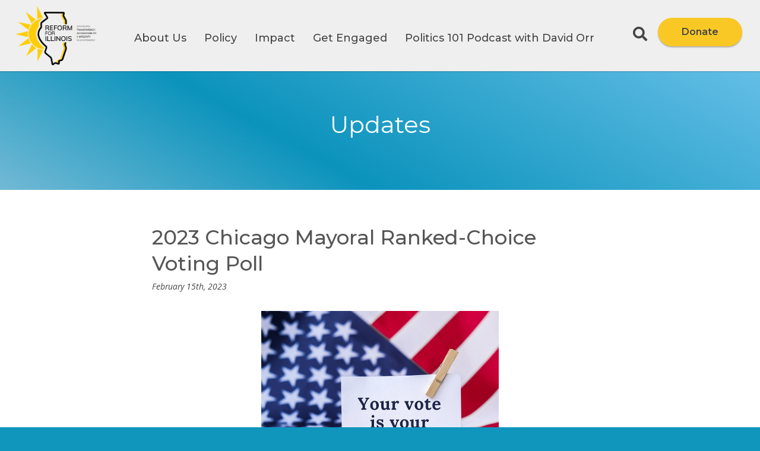

--- FILE ---
content_type: text/html; charset=UTF-8
request_url: https://www.reformforillinois.org/blog/2023-chicago-mayoral-ranked-choice-voting-poll/
body_size: 17530
content:
<!DOCTYPE HTML><html dir="ltr" lang="en-US" prefix="og: https://ogp.me/ns#"><head> <script type='text/javascript'>var wp = {"siteURL":"https:\/\/www.reformforillinois.org","themeURL":"https:\/\/www.reformforillinois.org\/wp-content\/themes\/idea-ilcampaign","ajaxURL":"https:\/\/www.reformforillinois.org\/wp-admin\/admin-ajax.php"};</script> <meta name="description" content="With nine candidates and polls showing no clear front-runner, the race for Chicago mayor is all but certain to head to a costly, divisive runoff. In the meantime, many voters are struggling with whether to vote for the candidate they like best and risk &quot;wasting their vote&quot; if their favorite doesn&#039;t do well, or voting" /><meta name="robots" content="max-image-preview:large" /><meta name="author" content="Kiley"/><link rel="canonical" href="https://www.reformforillinois.org/blog/2023-chicago-mayoral-ranked-choice-voting-poll/" /><meta name="generator" content="All in One SEO (AIOSEO) 4.9.2" /><meta property="og:locale" content="en_US" /><meta property="og:site_name" content="Reform for Illinois -" /><meta property="og:type" content="article" /><meta property="og:title" content="2023 Chicago Mayoral Ranked-Choice Voting Poll - Reform for Illinois" /><meta property="og:description" content="With nine candidates and polls showing no clear front-runner, the race for Chicago mayor is all but certain to head to a costly, divisive runoff. In the meantime, many voters are struggling with whether to vote for the candidate they like best and risk &quot;wasting their vote&quot; if their favorite doesn&#039;t do well, or voting" /><meta property="og:url" content="https://www.reformforillinois.org/blog/2023-chicago-mayoral-ranked-choice-voting-poll/" /><meta property="og:image" content="https://www.reformforillinois.org/wp-content/uploads/2018/10/rfi-logo-popup.png" /><meta property="og:image:secure_url" content="https://www.reformforillinois.org/wp-content/uploads/2018/10/rfi-logo-popup.png" /><meta property="og:image:width" content="615" /><meta property="og:image:height" content="447" /><meta property="article:published_time" content="2023-02-15T17:52:27+00:00" /><meta property="article:modified_time" content="2023-03-10T22:24:09+00:00" /><meta name="twitter:card" content="summary_large_image" /><meta name="twitter:title" content="2023 Chicago Mayoral Ranked-Choice Voting Poll - Reform for Illinois" /><meta name="twitter:description" content="With nine candidates and polls showing no clear front-runner, the race for Chicago mayor is all but certain to head to a costly, divisive runoff. In the meantime, many voters are struggling with whether to vote for the candidate they like best and risk &quot;wasting their vote&quot; if their favorite doesn&#039;t do well, or voting" /><meta name="twitter:image" content="https://www.reformforillinois.org/wp-content/uploads/2018/10/rfi-logo-popup.png" /> <script type="application/ld+json" class="aioseo-schema">{"@context":"https:\/\/schema.org","@graph":[{"@type":"BlogPosting","@id":"https:\/\/www.reformforillinois.org\/blog\/2023-chicago-mayoral-ranked-choice-voting-poll\/#blogposting","name":"2023 Chicago Mayoral Ranked-Choice Voting Poll - Reform for Illinois","headline":"2023 Chicago Mayoral Ranked-Choice Voting Poll","author":{"@id":"https:\/\/www.reformforillinois.org\/blog\/author\/kiley\/#author"},"publisher":{"@id":"https:\/\/www.reformforillinois.org\/#organization"},"image":{"@type":"ImageObject","url":"https:\/\/www.reformforillinois.org\/wp-content\/uploads\/istockphoto-1411410690-170667a.jpg","width":499,"height":347,"caption":"The National Flag of the United states of America. American Flag with paper note message text. Election day, give vote, your vote matters counts, vote is voice. Be responsible. Voting government Patriotism campaign"},"datePublished":"2023-02-15T11:52:27-06:00","dateModified":"2023-03-10T16:24:09-06:00","inLanguage":"en-US","mainEntityOfPage":{"@id":"https:\/\/www.reformforillinois.org\/blog\/2023-chicago-mayoral-ranked-choice-voting-poll\/#webpage"},"isPartOf":{"@id":"https:\/\/www.reformforillinois.org\/blog\/2023-chicago-mayoral-ranked-choice-voting-poll\/#webpage"},"articleSection":"Updates, Research"},{"@type":"BreadcrumbList","@id":"https:\/\/www.reformforillinois.org\/blog\/2023-chicago-mayoral-ranked-choice-voting-poll\/#breadcrumblist","itemListElement":[{"@type":"ListItem","@id":"https:\/\/www.reformforillinois.org#listItem","position":1,"name":"Home","item":"https:\/\/www.reformforillinois.org","nextItem":{"@type":"ListItem","@id":"https:\/\/www.reformforillinois.org\/blog\/category\/news\/#listItem","name":"Updates"}},{"@type":"ListItem","@id":"https:\/\/www.reformforillinois.org\/blog\/category\/news\/#listItem","position":2,"name":"Updates","item":"https:\/\/www.reformforillinois.org\/blog\/category\/news\/","nextItem":{"@type":"ListItem","@id":"https:\/\/www.reformforillinois.org\/blog\/category\/news\/research\/#listItem","name":"Research"},"previousItem":{"@type":"ListItem","@id":"https:\/\/www.reformforillinois.org#listItem","name":"Home"}},{"@type":"ListItem","@id":"https:\/\/www.reformforillinois.org\/blog\/category\/news\/research\/#listItem","position":3,"name":"Research","item":"https:\/\/www.reformforillinois.org\/blog\/category\/news\/research\/","nextItem":{"@type":"ListItem","@id":"https:\/\/www.reformforillinois.org\/blog\/2023-chicago-mayoral-ranked-choice-voting-poll\/#listItem","name":"2023 Chicago Mayoral Ranked-Choice Voting Poll"},"previousItem":{"@type":"ListItem","@id":"https:\/\/www.reformforillinois.org\/blog\/category\/news\/#listItem","name":"Updates"}},{"@type":"ListItem","@id":"https:\/\/www.reformforillinois.org\/blog\/2023-chicago-mayoral-ranked-choice-voting-poll\/#listItem","position":4,"name":"2023 Chicago Mayoral Ranked-Choice Voting Poll","previousItem":{"@type":"ListItem","@id":"https:\/\/www.reformforillinois.org\/blog\/category\/news\/research\/#listItem","name":"Research"}}]},{"@type":"Organization","@id":"https:\/\/www.reformforillinois.org\/#organization","name":"Reform for Illinois","url":"https:\/\/www.reformforillinois.org\/","logo":{"@type":"ImageObject","url":"https:\/\/www.reformforillinois.org\/wp-content\/uploads\/2018\/10\/rfi-logo-popup.png","@id":"https:\/\/www.reformforillinois.org\/blog\/2023-chicago-mayoral-ranked-choice-voting-poll\/#organizationLogo","width":615,"height":447,"caption":"rfi logo popup"},"image":{"@id":"https:\/\/www.reformforillinois.org\/blog\/2023-chicago-mayoral-ranked-choice-voting-poll\/#organizationLogo"}},{"@type":"Person","@id":"https:\/\/www.reformforillinois.org\/blog\/author\/kiley\/#author","url":"https:\/\/www.reformforillinois.org\/blog\/author\/kiley\/","name":"Kiley","image":{"@type":"ImageObject","@id":"https:\/\/www.reformforillinois.org\/blog\/2023-chicago-mayoral-ranked-choice-voting-poll\/#authorImage","url":"https:\/\/secure.gravatar.com\/avatar\/17db2719e468226236b8ce7b6a5984e2413a06099f8b54e8a605dcf0027b5bf9?s=96&d=mm&r=g","width":96,"height":96,"caption":"Kiley"}},{"@type":"WebPage","@id":"https:\/\/www.reformforillinois.org\/blog\/2023-chicago-mayoral-ranked-choice-voting-poll\/#webpage","url":"https:\/\/www.reformforillinois.org\/blog\/2023-chicago-mayoral-ranked-choice-voting-poll\/","name":"2023 Chicago Mayoral Ranked-Choice Voting Poll - Reform for Illinois","description":"With nine candidates and polls showing no clear front-runner, the race for Chicago mayor is all but certain to head to a costly, divisive runoff. In the meantime, many voters are struggling with whether to vote for the candidate they like best and risk \"wasting their vote\" if their favorite doesn't do well, or voting","inLanguage":"en-US","isPartOf":{"@id":"https:\/\/www.reformforillinois.org\/#website"},"breadcrumb":{"@id":"https:\/\/www.reformforillinois.org\/blog\/2023-chicago-mayoral-ranked-choice-voting-poll\/#breadcrumblist"},"author":{"@id":"https:\/\/www.reformforillinois.org\/blog\/author\/kiley\/#author"},"creator":{"@id":"https:\/\/www.reformforillinois.org\/blog\/author\/kiley\/#author"},"image":{"@type":"ImageObject","url":"https:\/\/www.reformforillinois.org\/wp-content\/uploads\/istockphoto-1411410690-170667a.jpg","@id":"https:\/\/www.reformforillinois.org\/blog\/2023-chicago-mayoral-ranked-choice-voting-poll\/#mainImage","width":499,"height":347,"caption":"The National Flag of the United states of America. American Flag with paper note message text. Election day, give vote, your vote matters counts, vote is voice. Be responsible. Voting government Patriotism campaign"},"primaryImageOfPage":{"@id":"https:\/\/www.reformforillinois.org\/blog\/2023-chicago-mayoral-ranked-choice-voting-poll\/#mainImage"},"datePublished":"2023-02-15T11:52:27-06:00","dateModified":"2023-03-10T16:24:09-06:00"},{"@type":"WebSite","@id":"https:\/\/www.reformforillinois.org\/#website","url":"https:\/\/www.reformforillinois.org\/","name":"Reform for Illinois","inLanguage":"en-US","publisher":{"@id":"https:\/\/www.reformforillinois.org\/#organization"}}]}</script> <meta http-equiv="content-type" content="text/html; charset=UTF-8"><meta http-equiv="X-UA-Compatible" content="IE=edge"><meta name="format-detection" content="telephone=no"><meta name="viewport" content="width=device-width, maximum-scale=1, minimum-scale=1, initial-scale=1"><title>2023 Chicago Mayoral Ranked-Choice Voting Poll - Reform for Illinois</title><link rel="canonical" href="https://www.reformforillinois.org/blog/2023-chicago-mayoral-ranked-choice-voting-poll/" /><meta property="og:locale" content="en_US" /><meta property="og:type" content="article" /><meta property="og:title" content="2023 Chicago Mayoral Ranked-Choice Voting Poll - Reform for Illinois" /><meta property="og:description" content="With nine candidates and polls showing no clear front-runner, the race for Chicago mayor is all but certain to head to a costly, divisive runoff. In the meantime, many voters are struggling with whether to vote for the candidate they..." /><meta property="og:url" content="https://www.reformforillinois.org/blog/2023-chicago-mayoral-ranked-choice-voting-poll/" /><meta property="og:site_name" content="Reform for Illinois" /><meta property="article:published_time" content="2023-02-15T17:52:27+00:00" /><meta property="article:modified_time" content="2023-03-10T22:24:09+00:00" /><meta property="og:image" content="https://www.reformforillinois.org/wp-content/uploads/istockphoto-1411410690-170667a.jpg" /><meta property="og:image:width" content="499" /><meta property="og:image:height" content="347" /><meta property="og:image:type" content="image/jpeg" /><meta name="author" content="Kiley" /><meta name="twitter:card" content="summary_large_image" /><meta name="twitter:label1" content="Written by" /><meta name="twitter:data1" content="Kiley" /><meta name="twitter:label2" content="Est. reading time" /><meta name="twitter:data2" content="1 minute" /> <script type="application/ld+json" class="yoast-schema-graph">{"@context":"https://schema.org","@graph":[{"@type":"Article","@id":"https://www.reformforillinois.org/blog/2023-chicago-mayoral-ranked-choice-voting-poll/#article","isPartOf":{"@id":"https://www.reformforillinois.org/blog/2023-chicago-mayoral-ranked-choice-voting-poll/"},"author":{"name":"Kiley","@id":"https://www.reformforillinois.org/#/schema/person/e9fe3cdf384a7be44cc9020522dd0de6"},"headline":"2023 Chicago Mayoral Ranked-Choice Voting Poll","datePublished":"2023-02-15T17:52:27+00:00","dateModified":"2023-03-10T22:24:09+00:00","mainEntityOfPage":{"@id":"https://www.reformforillinois.org/blog/2023-chicago-mayoral-ranked-choice-voting-poll/"},"wordCount":133,"publisher":{"@id":"https://www.reformforillinois.org/#organization"},"image":{"@id":"https://www.reformforillinois.org/blog/2023-chicago-mayoral-ranked-choice-voting-poll/#primaryimage"},"thumbnailUrl":"https://www.reformforillinois.org/wp-content/uploads/istockphoto-1411410690-170667a.jpg","articleSection":["Updates","Research"],"inLanguage":"en-US"},{"@type":"WebPage","@id":"https://www.reformforillinois.org/blog/2023-chicago-mayoral-ranked-choice-voting-poll/","url":"https://www.reformforillinois.org/blog/2023-chicago-mayoral-ranked-choice-voting-poll/","name":"2023 Chicago Mayoral Ranked-Choice Voting Poll - Reform for Illinois","isPartOf":{"@id":"https://www.reformforillinois.org/#website"},"primaryImageOfPage":{"@id":"https://www.reformforillinois.org/blog/2023-chicago-mayoral-ranked-choice-voting-poll/#primaryimage"},"image":{"@id":"https://www.reformforillinois.org/blog/2023-chicago-mayoral-ranked-choice-voting-poll/#primaryimage"},"thumbnailUrl":"https://www.reformforillinois.org/wp-content/uploads/istockphoto-1411410690-170667a.jpg","datePublished":"2023-02-15T17:52:27+00:00","dateModified":"2023-03-10T22:24:09+00:00","breadcrumb":{"@id":"https://www.reformforillinois.org/blog/2023-chicago-mayoral-ranked-choice-voting-poll/#breadcrumb"},"inLanguage":"en-US","potentialAction":[{"@type":"ReadAction","target":["https://www.reformforillinois.org/blog/2023-chicago-mayoral-ranked-choice-voting-poll/"]}]},{"@type":"ImageObject","inLanguage":"en-US","@id":"https://www.reformforillinois.org/blog/2023-chicago-mayoral-ranked-choice-voting-poll/#primaryimage","url":"https://www.reformforillinois.org/wp-content/uploads/istockphoto-1411410690-170667a.jpg","contentUrl":"https://www.reformforillinois.org/wp-content/uploads/istockphoto-1411410690-170667a.jpg","width":499,"height":347,"caption":"The National Flag of the United states of America. American Flag with paper note message text. Election day, give vote, your vote matters counts, vote is voice. Be responsible. Voting government Patriotism campaign"},{"@type":"BreadcrumbList","@id":"https://www.reformforillinois.org/blog/2023-chicago-mayoral-ranked-choice-voting-poll/#breadcrumb","itemListElement":[{"@type":"ListItem","position":1,"name":"Home","item":"https://www.reformforillinois.org/"},{"@type":"ListItem","position":2,"name":"Updates","item":"https://www.reformforillinois.org/updates/"},{"@type":"ListItem","position":3,"name":"2023 Chicago Mayoral Ranked-Choice Voting Poll"}]},{"@type":"WebSite","@id":"https://www.reformforillinois.org/#website","url":"https://www.reformforillinois.org/","name":"Reform for Illinois","description":"","publisher":{"@id":"https://www.reformforillinois.org/#organization"},"potentialAction":[{"@type":"SearchAction","target":{"@type":"EntryPoint","urlTemplate":"https://www.reformforillinois.org/?s={search_term_string}"},"query-input":{"@type":"PropertyValueSpecification","valueRequired":true,"valueName":"search_term_string"}}],"inLanguage":"en-US"},{"@type":"Organization","@id":"https://www.reformforillinois.org/#organization","name":"Reform for Illinois","url":"https://www.reformforillinois.org/","logo":{"@type":"ImageObject","inLanguage":"en-US","@id":"https://www.reformforillinois.org/#/schema/logo/image/","url":"https://www.reformforillinois.org/wp-content/uploads/2018/10/rfi-logo-popup.png","contentUrl":"https://www.reformforillinois.org/wp-content/uploads/2018/10/rfi-logo-popup.png","width":615,"height":447,"caption":"Reform for Illinois"},"image":{"@id":"https://www.reformforillinois.org/#/schema/logo/image/"}},{"@type":"Person","@id":"https://www.reformforillinois.org/#/schema/person/e9fe3cdf384a7be44cc9020522dd0de6","name":"Kiley","image":{"@type":"ImageObject","inLanguage":"en-US","@id":"https://www.reformforillinois.org/#/schema/person/image/","url":"https://secure.gravatar.com/avatar/17db2719e468226236b8ce7b6a5984e2413a06099f8b54e8a605dcf0027b5bf9?s=96&d=mm&r=g","contentUrl":"https://secure.gravatar.com/avatar/17db2719e468226236b8ce7b6a5984e2413a06099f8b54e8a605dcf0027b5bf9?s=96&d=mm&r=g","caption":"Kiley"},"url":"https://www.reformforillinois.org/blog/author/kiley/"}]}</script> <link rel='dns-prefetch' href='//ajax.googleapis.com' /><link rel='dns-prefetch' href='//fonts.googleapis.com' /><link rel="alternate" title="oEmbed (JSON)" type="application/json+oembed" href="https://www.reformforillinois.org/wp-json/oembed/1.0/embed?url=https%3A%2F%2Fwww.reformforillinois.org%2Fblog%2F2023-chicago-mayoral-ranked-choice-voting-poll%2F" /><link rel="alternate" title="oEmbed (XML)" type="text/xml+oembed" href="https://www.reformforillinois.org/wp-json/oembed/1.0/embed?url=https%3A%2F%2Fwww.reformforillinois.org%2Fblog%2F2023-chicago-mayoral-ranked-choice-voting-poll%2F&#038;format=xml" /><link rel="icon" href="https://www.reformforillinois.org/wp-content/themes/idea-ilcampaign/library/img/favicon.png" type="image/png">		 <script src="//www.googletagmanager.com/gtag/js?id=G-CRJ72X9C0X"  data-cfasync="false" data-wpfc-render="false" type="text/javascript" async></script> <script data-cfasync="false" data-wpfc-render="false" type="text/javascript">var mi_version = '9.11.0';
				var mi_track_user = true;
				var mi_no_track_reason = '';
								var MonsterInsightsDefaultLocations = {"page_location":"https:\/\/www.reformforillinois.org\/blog\/2023-chicago-mayoral-ranked-choice-voting-poll\/"};
								if ( typeof MonsterInsightsPrivacyGuardFilter === 'function' ) {
					var MonsterInsightsLocations = (typeof MonsterInsightsExcludeQuery === 'object') ? MonsterInsightsPrivacyGuardFilter( MonsterInsightsExcludeQuery ) : MonsterInsightsPrivacyGuardFilter( MonsterInsightsDefaultLocations );
				} else {
					var MonsterInsightsLocations = (typeof MonsterInsightsExcludeQuery === 'object') ? MonsterInsightsExcludeQuery : MonsterInsightsDefaultLocations;
				}

								var disableStrs = [
										'ga-disable-G-CRJ72X9C0X',
									];

				/* Function to detect opted out users */
				function __gtagTrackerIsOptedOut() {
					for (var index = 0; index < disableStrs.length; index++) {
						if (document.cookie.indexOf(disableStrs[index] + '=true') > -1) {
							return true;
						}
					}

					return false;
				}

				/* Disable tracking if the opt-out cookie exists. */
				if (__gtagTrackerIsOptedOut()) {
					for (var index = 0; index < disableStrs.length; index++) {
						window[disableStrs[index]] = true;
					}
				}

				/* Opt-out function */
				function __gtagTrackerOptout() {
					for (var index = 0; index < disableStrs.length; index++) {
						document.cookie = disableStrs[index] + '=true; expires=Thu, 31 Dec 2099 23:59:59 UTC; path=/';
						window[disableStrs[index]] = true;
					}
				}

				if ('undefined' === typeof gaOptout) {
					function gaOptout() {
						__gtagTrackerOptout();
					}
				}
								window.dataLayer = window.dataLayer || [];

				window.MonsterInsightsDualTracker = {
					helpers: {},
					trackers: {},
				};
				if (mi_track_user) {
					function __gtagDataLayer() {
						dataLayer.push(arguments);
					}

					function __gtagTracker(type, name, parameters) {
						if (!parameters) {
							parameters = {};
						}

						if (parameters.send_to) {
							__gtagDataLayer.apply(null, arguments);
							return;
						}

						if (type === 'event') {
														parameters.send_to = monsterinsights_frontend.v4_id;
							var hookName = name;
							if (typeof parameters['event_category'] !== 'undefined') {
								hookName = parameters['event_category'] + ':' + name;
							}

							if (typeof MonsterInsightsDualTracker.trackers[hookName] !== 'undefined') {
								MonsterInsightsDualTracker.trackers[hookName](parameters);
							} else {
								__gtagDataLayer('event', name, parameters);
							}
							
						} else {
							__gtagDataLayer.apply(null, arguments);
						}
					}

					__gtagTracker('js', new Date());
					__gtagTracker('set', {
						'developer_id.dZGIzZG': true,
											});
					if ( MonsterInsightsLocations.page_location ) {
						__gtagTracker('set', MonsterInsightsLocations);
					}
										__gtagTracker('config', 'G-CRJ72X9C0X', {"forceSSL":"true","link_attribution":"true"} );
										window.gtag = __gtagTracker;										(function () {
						/* https://developers.google.com/analytics/devguides/collection/analyticsjs/ */
						/* ga and __gaTracker compatibility shim. */
						var noopfn = function () {
							return null;
						};
						var newtracker = function () {
							return new Tracker();
						};
						var Tracker = function () {
							return null;
						};
						var p = Tracker.prototype;
						p.get = noopfn;
						p.set = noopfn;
						p.send = function () {
							var args = Array.prototype.slice.call(arguments);
							args.unshift('send');
							__gaTracker.apply(null, args);
						};
						var __gaTracker = function () {
							var len = arguments.length;
							if (len === 0) {
								return;
							}
							var f = arguments[len - 1];
							if (typeof f !== 'object' || f === null || typeof f.hitCallback !== 'function') {
								if ('send' === arguments[0]) {
									var hitConverted, hitObject = false, action;
									if ('event' === arguments[1]) {
										if ('undefined' !== typeof arguments[3]) {
											hitObject = {
												'eventAction': arguments[3],
												'eventCategory': arguments[2],
												'eventLabel': arguments[4],
												'value': arguments[5] ? arguments[5] : 1,
											}
										}
									}
									if ('pageview' === arguments[1]) {
										if ('undefined' !== typeof arguments[2]) {
											hitObject = {
												'eventAction': 'page_view',
												'page_path': arguments[2],
											}
										}
									}
									if (typeof arguments[2] === 'object') {
										hitObject = arguments[2];
									}
									if (typeof arguments[5] === 'object') {
										Object.assign(hitObject, arguments[5]);
									}
									if ('undefined' !== typeof arguments[1].hitType) {
										hitObject = arguments[1];
										if ('pageview' === hitObject.hitType) {
											hitObject.eventAction = 'page_view';
										}
									}
									if (hitObject) {
										action = 'timing' === arguments[1].hitType ? 'timing_complete' : hitObject.eventAction;
										hitConverted = mapArgs(hitObject);
										__gtagTracker('event', action, hitConverted);
									}
								}
								return;
							}

							function mapArgs(args) {
								var arg, hit = {};
								var gaMap = {
									'eventCategory': 'event_category',
									'eventAction': 'event_action',
									'eventLabel': 'event_label',
									'eventValue': 'event_value',
									'nonInteraction': 'non_interaction',
									'timingCategory': 'event_category',
									'timingVar': 'name',
									'timingValue': 'value',
									'timingLabel': 'event_label',
									'page': 'page_path',
									'location': 'page_location',
									'title': 'page_title',
									'referrer' : 'page_referrer',
								};
								for (arg in args) {
																		if (!(!args.hasOwnProperty(arg) || !gaMap.hasOwnProperty(arg))) {
										hit[gaMap[arg]] = args[arg];
									} else {
										hit[arg] = args[arg];
									}
								}
								return hit;
							}

							try {
								f.hitCallback();
							} catch (ex) {
							}
						};
						__gaTracker.create = newtracker;
						__gaTracker.getByName = newtracker;
						__gaTracker.getAll = function () {
							return [];
						};
						__gaTracker.remove = noopfn;
						__gaTracker.loaded = true;
						window['__gaTracker'] = __gaTracker;
					})();
									} else {
										console.log("");
					(function () {
						function __gtagTracker() {
							return null;
						}

						window['__gtagTracker'] = __gtagTracker;
						window['gtag'] = __gtagTracker;
					})();
									}</script> <style id='wp-img-auto-sizes-contain-inline-css' type='text/css'>img:is([sizes=auto i],[sizes^="auto," i]){contain-intrinsic-size:3000px 1500px}
/*# sourceURL=wp-img-auto-sizes-contain-inline-css */</style><link data-optimized="1" rel='stylesheet' id='ifw-animate-css' href='https://www.reformforillinois.org/wp-content/litespeed/css/856282c16377ff4f24c2699c3acbe2b4.css?ver=3516c' type='text/css' media='all' /><link data-optimized="1" rel='stylesheet' id='wp-block-library-css' href='https://www.reformforillinois.org/wp-content/litespeed/css/6cc370c7782abd01ca4e1ba5c3beaec8.css?ver=8e3d8' type='text/css' media='all' /><style id='classic-theme-styles-inline-css' type='text/css'>/*! This file is auto-generated */
.wp-block-button__link{color:#fff;background-color:#32373c;border-radius:9999px;box-shadow:none;text-decoration:none;padding:calc(.667em + 2px) calc(1.333em + 2px);font-size:1.125em}.wp-block-file__button{background:#32373c;color:#fff;text-decoration:none}
/*# sourceURL=/wp-includes/css/classic-themes.min.css */</style><link data-optimized="1" rel='stylesheet' id='aioseo/css/src/vue/standalone/blocks/table-of-contents/global.scss-css' href='https://www.reformforillinois.org/wp-content/litespeed/css/c83604f9c3f865557cf3a24b39feb2f9.css?ver=19224' type='text/css' media='all' /><style id='pdfemb-pdf-embedder-viewer-style-inline-css' type='text/css'>.wp-block-pdfemb-pdf-embedder-viewer{max-width:none}

/*# sourceURL=https://www.reformforillinois.org/wp-content/plugins/pdf-embedder/block/build/style-index.css */</style><style id='global-styles-inline-css' type='text/css'>:root{--wp--preset--aspect-ratio--square: 1;--wp--preset--aspect-ratio--4-3: 4/3;--wp--preset--aspect-ratio--3-4: 3/4;--wp--preset--aspect-ratio--3-2: 3/2;--wp--preset--aspect-ratio--2-3: 2/3;--wp--preset--aspect-ratio--16-9: 16/9;--wp--preset--aspect-ratio--9-16: 9/16;--wp--preset--color--black: #000000;--wp--preset--color--cyan-bluish-gray: #abb8c3;--wp--preset--color--white: #ffffff;--wp--preset--color--pale-pink: #f78da7;--wp--preset--color--vivid-red: #cf2e2e;--wp--preset--color--luminous-vivid-orange: #ff6900;--wp--preset--color--luminous-vivid-amber: #fcb900;--wp--preset--color--light-green-cyan: #7bdcb5;--wp--preset--color--vivid-green-cyan: #00d084;--wp--preset--color--pale-cyan-blue: #8ed1fc;--wp--preset--color--vivid-cyan-blue: #0693e3;--wp--preset--color--vivid-purple: #9b51e0;--wp--preset--gradient--vivid-cyan-blue-to-vivid-purple: linear-gradient(135deg,rgb(6,147,227) 0%,rgb(155,81,224) 100%);--wp--preset--gradient--light-green-cyan-to-vivid-green-cyan: linear-gradient(135deg,rgb(122,220,180) 0%,rgb(0,208,130) 100%);--wp--preset--gradient--luminous-vivid-amber-to-luminous-vivid-orange: linear-gradient(135deg,rgb(252,185,0) 0%,rgb(255,105,0) 100%);--wp--preset--gradient--luminous-vivid-orange-to-vivid-red: linear-gradient(135deg,rgb(255,105,0) 0%,rgb(207,46,46) 100%);--wp--preset--gradient--very-light-gray-to-cyan-bluish-gray: linear-gradient(135deg,rgb(238,238,238) 0%,rgb(169,184,195) 100%);--wp--preset--gradient--cool-to-warm-spectrum: linear-gradient(135deg,rgb(74,234,220) 0%,rgb(151,120,209) 20%,rgb(207,42,186) 40%,rgb(238,44,130) 60%,rgb(251,105,98) 80%,rgb(254,248,76) 100%);--wp--preset--gradient--blush-light-purple: linear-gradient(135deg,rgb(255,206,236) 0%,rgb(152,150,240) 100%);--wp--preset--gradient--blush-bordeaux: linear-gradient(135deg,rgb(254,205,165) 0%,rgb(254,45,45) 50%,rgb(107,0,62) 100%);--wp--preset--gradient--luminous-dusk: linear-gradient(135deg,rgb(255,203,112) 0%,rgb(199,81,192) 50%,rgb(65,88,208) 100%);--wp--preset--gradient--pale-ocean: linear-gradient(135deg,rgb(255,245,203) 0%,rgb(182,227,212) 50%,rgb(51,167,181) 100%);--wp--preset--gradient--electric-grass: linear-gradient(135deg,rgb(202,248,128) 0%,rgb(113,206,126) 100%);--wp--preset--gradient--midnight: linear-gradient(135deg,rgb(2,3,129) 0%,rgb(40,116,252) 100%);--wp--preset--font-size--small: 13px;--wp--preset--font-size--medium: 20px;--wp--preset--font-size--large: 36px;--wp--preset--font-size--x-large: 42px;--wp--preset--spacing--20: 0.44rem;--wp--preset--spacing--30: 0.67rem;--wp--preset--spacing--40: 1rem;--wp--preset--spacing--50: 1.5rem;--wp--preset--spacing--60: 2.25rem;--wp--preset--spacing--70: 3.38rem;--wp--preset--spacing--80: 5.06rem;--wp--preset--shadow--natural: 6px 6px 9px rgba(0, 0, 0, 0.2);--wp--preset--shadow--deep: 12px 12px 50px rgba(0, 0, 0, 0.4);--wp--preset--shadow--sharp: 6px 6px 0px rgba(0, 0, 0, 0.2);--wp--preset--shadow--outlined: 6px 6px 0px -3px rgb(255, 255, 255), 6px 6px rgb(0, 0, 0);--wp--preset--shadow--crisp: 6px 6px 0px rgb(0, 0, 0);}:where(.is-layout-flex){gap: 0.5em;}:where(.is-layout-grid){gap: 0.5em;}body .is-layout-flex{display: flex;}.is-layout-flex{flex-wrap: wrap;align-items: center;}.is-layout-flex > :is(*, div){margin: 0;}body .is-layout-grid{display: grid;}.is-layout-grid > :is(*, div){margin: 0;}:where(.wp-block-columns.is-layout-flex){gap: 2em;}:where(.wp-block-columns.is-layout-grid){gap: 2em;}:where(.wp-block-post-template.is-layout-flex){gap: 1.25em;}:where(.wp-block-post-template.is-layout-grid){gap: 1.25em;}.has-black-color{color: var(--wp--preset--color--black) !important;}.has-cyan-bluish-gray-color{color: var(--wp--preset--color--cyan-bluish-gray) !important;}.has-white-color{color: var(--wp--preset--color--white) !important;}.has-pale-pink-color{color: var(--wp--preset--color--pale-pink) !important;}.has-vivid-red-color{color: var(--wp--preset--color--vivid-red) !important;}.has-luminous-vivid-orange-color{color: var(--wp--preset--color--luminous-vivid-orange) !important;}.has-luminous-vivid-amber-color{color: var(--wp--preset--color--luminous-vivid-amber) !important;}.has-light-green-cyan-color{color: var(--wp--preset--color--light-green-cyan) !important;}.has-vivid-green-cyan-color{color: var(--wp--preset--color--vivid-green-cyan) !important;}.has-pale-cyan-blue-color{color: var(--wp--preset--color--pale-cyan-blue) !important;}.has-vivid-cyan-blue-color{color: var(--wp--preset--color--vivid-cyan-blue) !important;}.has-vivid-purple-color{color: var(--wp--preset--color--vivid-purple) !important;}.has-black-background-color{background-color: var(--wp--preset--color--black) !important;}.has-cyan-bluish-gray-background-color{background-color: var(--wp--preset--color--cyan-bluish-gray) !important;}.has-white-background-color{background-color: var(--wp--preset--color--white) !important;}.has-pale-pink-background-color{background-color: var(--wp--preset--color--pale-pink) !important;}.has-vivid-red-background-color{background-color: var(--wp--preset--color--vivid-red) !important;}.has-luminous-vivid-orange-background-color{background-color: var(--wp--preset--color--luminous-vivid-orange) !important;}.has-luminous-vivid-amber-background-color{background-color: var(--wp--preset--color--luminous-vivid-amber) !important;}.has-light-green-cyan-background-color{background-color: var(--wp--preset--color--light-green-cyan) !important;}.has-vivid-green-cyan-background-color{background-color: var(--wp--preset--color--vivid-green-cyan) !important;}.has-pale-cyan-blue-background-color{background-color: var(--wp--preset--color--pale-cyan-blue) !important;}.has-vivid-cyan-blue-background-color{background-color: var(--wp--preset--color--vivid-cyan-blue) !important;}.has-vivid-purple-background-color{background-color: var(--wp--preset--color--vivid-purple) !important;}.has-black-border-color{border-color: var(--wp--preset--color--black) !important;}.has-cyan-bluish-gray-border-color{border-color: var(--wp--preset--color--cyan-bluish-gray) !important;}.has-white-border-color{border-color: var(--wp--preset--color--white) !important;}.has-pale-pink-border-color{border-color: var(--wp--preset--color--pale-pink) !important;}.has-vivid-red-border-color{border-color: var(--wp--preset--color--vivid-red) !important;}.has-luminous-vivid-orange-border-color{border-color: var(--wp--preset--color--luminous-vivid-orange) !important;}.has-luminous-vivid-amber-border-color{border-color: var(--wp--preset--color--luminous-vivid-amber) !important;}.has-light-green-cyan-border-color{border-color: var(--wp--preset--color--light-green-cyan) !important;}.has-vivid-green-cyan-border-color{border-color: var(--wp--preset--color--vivid-green-cyan) !important;}.has-pale-cyan-blue-border-color{border-color: var(--wp--preset--color--pale-cyan-blue) !important;}.has-vivid-cyan-blue-border-color{border-color: var(--wp--preset--color--vivid-cyan-blue) !important;}.has-vivid-purple-border-color{border-color: var(--wp--preset--color--vivid-purple) !important;}.has-vivid-cyan-blue-to-vivid-purple-gradient-background{background: var(--wp--preset--gradient--vivid-cyan-blue-to-vivid-purple) !important;}.has-light-green-cyan-to-vivid-green-cyan-gradient-background{background: var(--wp--preset--gradient--light-green-cyan-to-vivid-green-cyan) !important;}.has-luminous-vivid-amber-to-luminous-vivid-orange-gradient-background{background: var(--wp--preset--gradient--luminous-vivid-amber-to-luminous-vivid-orange) !important;}.has-luminous-vivid-orange-to-vivid-red-gradient-background{background: var(--wp--preset--gradient--luminous-vivid-orange-to-vivid-red) !important;}.has-very-light-gray-to-cyan-bluish-gray-gradient-background{background: var(--wp--preset--gradient--very-light-gray-to-cyan-bluish-gray) !important;}.has-cool-to-warm-spectrum-gradient-background{background: var(--wp--preset--gradient--cool-to-warm-spectrum) !important;}.has-blush-light-purple-gradient-background{background: var(--wp--preset--gradient--blush-light-purple) !important;}.has-blush-bordeaux-gradient-background{background: var(--wp--preset--gradient--blush-bordeaux) !important;}.has-luminous-dusk-gradient-background{background: var(--wp--preset--gradient--luminous-dusk) !important;}.has-pale-ocean-gradient-background{background: var(--wp--preset--gradient--pale-ocean) !important;}.has-electric-grass-gradient-background{background: var(--wp--preset--gradient--electric-grass) !important;}.has-midnight-gradient-background{background: var(--wp--preset--gradient--midnight) !important;}.has-small-font-size{font-size: var(--wp--preset--font-size--small) !important;}.has-medium-font-size{font-size: var(--wp--preset--font-size--medium) !important;}.has-large-font-size{font-size: var(--wp--preset--font-size--large) !important;}.has-x-large-font-size{font-size: var(--wp--preset--font-size--x-large) !important;}
:where(.wp-block-post-template.is-layout-flex){gap: 1.25em;}:where(.wp-block-post-template.is-layout-grid){gap: 1.25em;}
:where(.wp-block-term-template.is-layout-flex){gap: 1.25em;}:where(.wp-block-term-template.is-layout-grid){gap: 1.25em;}
:where(.wp-block-columns.is-layout-flex){gap: 2em;}:where(.wp-block-columns.is-layout-grid){gap: 2em;}
:root :where(.wp-block-pullquote){font-size: 1.5em;line-height: 1.6;}
/*# sourceURL=global-styles-inline-css */</style><link data-optimized="1" rel='stylesheet' id='tribe-events-v2-single-skeleton-css' href='https://www.reformforillinois.org/wp-content/litespeed/css/ab5f8ec9f9758a36e43e79b3d23478be.css?ver=18b18' type='text/css' media='all' /><link data-optimized="1" rel='stylesheet' id='tribe-events-v2-single-skeleton-full-css' href='https://www.reformforillinois.org/wp-content/litespeed/css/fb36e5ec0aaa44079c66f27079624019.css?ver=bf589' type='text/css' media='all' /><link data-optimized="1" rel='stylesheet' id='tec-events-elementor-widgets-base-styles-css' href='https://www.reformforillinois.org/wp-content/litespeed/css/10ba7cd7396e8dda0d5731f1ab085bed.css?ver=d29b7' type='text/css' media='all' /><link rel='stylesheet' id='google-fonts-css' href='//fonts.googleapis.com/css?family=Open+Sans%3A300%2C300italic%2C400%2C400italic%2C600%2C600italic%2C700italic%2C700%2C800%2C800italic%7CMontserrat%3A300%2C400%2C500%2C600%2C700&#038;ver=6.9' type='text/css' media='all' /><link data-optimized="1" rel='stylesheet' id='style-css' href='https://www.reformforillinois.org/wp-content/litespeed/css/640e48294e4a7024b3d00549b670db3d.css?ver=a5ea6' type='text/css' media='all' /> <script type="text/javascript" src="https://www.reformforillinois.org/wp-includes/js/jquery/jquery.js" id="jquery-js"></script> <script type="text/javascript" src="https://www.reformforillinois.org/wp-content/plugins/google-analytics-for-wordpress/assets/js/frontend-gtag.min.js?ver=9.11.0" id="monsterinsights-frontend-script-js" async="async" data-wp-strategy="async"></script> <script data-cfasync="false" data-wpfc-render="false" type="text/javascript" id='monsterinsights-frontend-script-js-extra'>/*  */
var monsterinsights_frontend = {"js_events_tracking":"true","download_extensions":"doc,pdf,ppt,zip,xls,docx,pptx,xlsx","inbound_paths":"[{\"path\":\"\\\/go\\\/\",\"label\":\"affiliate\"},{\"path\":\"\\\/recommend\\\/\",\"label\":\"affiliate\"}]","home_url":"https:\/\/www.reformforillinois.org","hash_tracking":"false","v4_id":"G-CRJ72X9C0X"};/*  */</script> <link rel="https://api.w.org/" href="https://www.reformforillinois.org/wp-json/" /><link rel="alternate" title="JSON" type="application/json" href="https://www.reformforillinois.org/wp-json/wp/v2/posts/34573" /><meta name="tec-api-version" content="v1"><meta name="tec-api-origin" content="https://www.reformforillinois.org"><link rel="alternate" href="https://www.reformforillinois.org/wp-json/tribe/events/v1/" /><meta name="generator" content="Elementor 3.34.0; features: additional_custom_breakpoints; settings: css_print_method-external, google_font-enabled, font_display-swap"><style>.e-con.e-parent:nth-of-type(n+4):not(.e-lazyloaded):not(.e-no-lazyload),
				.e-con.e-parent:nth-of-type(n+4):not(.e-lazyloaded):not(.e-no-lazyload) * {
					background-image: none !important;
				}
				@media screen and (max-height: 1024px) {
					.e-con.e-parent:nth-of-type(n+3):not(.e-lazyloaded):not(.e-no-lazyload),
					.e-con.e-parent:nth-of-type(n+3):not(.e-lazyloaded):not(.e-no-lazyload) * {
						background-image: none !important;
					}
				}
				@media screen and (max-height: 640px) {
					.e-con.e-parent:nth-of-type(n+2):not(.e-lazyloaded):not(.e-no-lazyload),
					.e-con.e-parent:nth-of-type(n+2):not(.e-lazyloaded):not(.e-no-lazyload) * {
						background-image: none !important;
					}
				}</style> <script async src="//www.googletagmanager.com/gtag/js?id=UA-119352968-13"></script> <script>window.dataLayer = window.dataLayer || [];
  function gtag(){dataLayer.push(arguments);}
  gtag('js', new Date());
  gtag('config', 'UA-119352968-13');</script>  <script async src="https://www.googletagmanager.com/gtag/js?id=G-VCF7XJYYK4"></script> <script>window.dataLayer = window.dataLayer || [];
  function gtag(){dataLayer.push(arguments);}
  gtag('js', new Date());

  gtag('config', 'G-VCF7XJYYK4');</script> <style type="text/css" id="wp-custom-css">#post>article .post-thumbnail, #archive>article .post-thumbnail {
    float: none !important;
    margin: 4% auto !important;
    text-align: center !important;
    max-width: 400px !important;
    display: block !important;
}
#post>article body {
    margin: 70px;
}</style></head><body class="wp-singular post-template-default single single-post postid-34573 single-format-standard wp-custom-logo wp-theme-idea-framework wp-child-theme-idea-ilcampaign do-etfw tribe-no-js elementor-default elementor-kit-22172"><section id="hdr"><div class="ctr">
<a href="https://www.reformforillinois.org" title="Reform for Illinois" id="logo">
<img src="https://www.reformforillinois.org/wp-content/uploads/2018/10/rfi-logo-popup.png" alt="Reform for Illinois" width="615" height="447">
</a><ul id="top-menu"><li class="has-sub-menu"><a href="https://www.reformforillinois.org/about/">About Us</a><ul class="sub-menu"><li><a href="https://www.reformforillinois.org/about/">Who We Are</a></li><li><a href="https://www.reformforillinois.org/staff/">Staff and Board</a></li><li><a href="https://www.reformforillinois.org/david-orr-joins-rfi/">Press Release: David Orr joins RFI</a></li></ul></li><li class="has-sub-menu"><a href="https://www.reformforillinois.org/reform-goals/">Policy</a><ul class="sub-menu"><li><a href="https://www.reformforillinois.org/reform-goals/">Policy Overview</a></li><li><a href="https://www.reformforillinois.org/money-in-politics/">Money in Politics</a></li><li><a href="https://www.reformforillinois.org/election-reform/">Election Reform</a></li><li><a href="https://www.reformforillinois.org/government-ethics/">Ethics Reform</a></li></ul></li><li class="has-sub-menu"><a href="https://www.reformforillinois.org/about/impact/">Impact</a><ul class="sub-menu"><li class="current-post-ancestor current-menu-parent current-post-parent"><a href="https://www.reformforillinois.org/blog/category/news/research/">Research</a></li><li><a href="https://www.reformforillinois.org/blog/category/rfi-in-the-news/">RFI in the News</a></li><li><a href="https://www.reformforillinois.org/2023-good-governance-candidate-questionnaire-results/">Good Governance Candidate Questionnaire Results</a></li></ul></li><li><a href="https://www.reformforillinois.org/engage/">Get Engaged</a></li><li><a href="https://rss.com/podcasts/goodgovernmentillinois/">Politics 101 Podcast with David Orr</a></li></ul>
<a href="https://www.reformforillinois.org/?s=" class="search"><i class="fa fa-search search-icon"></i></a><a href="https://www.reformforillinois.org/donate/" id="donate-link" class="btn">Donate</a><div id="main-menu"><ul><li class="has-sub-menu"><a href="https://www.reformforillinois.org/about/">About Us</a><ul class="sub-menu"><li><a href="https://www.reformforillinois.org/about/">Who We Are</a></li><li><a href="https://www.reformforillinois.org/staff/">Staff and Board</a></li><li><a href="https://www.reformforillinois.org/david-orr-joins-rfi/">Press Release: David Orr joins RFI</a></li></ul></li><li class="has-sub-menu"><a href="https://www.reformforillinois.org/reform-goals/">Policy</a><ul class="sub-menu"><li><a href="https://www.reformforillinois.org/reform-goals/">Policy Overview</a></li><li><a href="https://www.reformforillinois.org/money-in-politics/">Money in Politics</a></li><li><a href="https://www.reformforillinois.org/election-reform/">Election Reform</a></li><li><a href="https://www.reformforillinois.org/government-ethics/">Ethics Reform</a></li></ul></li><li class="has-sub-menu"><a href="https://www.reformforillinois.org/about/impact/">Impact</a><ul class="sub-menu"><li class="current-post-ancestor current-menu-parent current-post-parent"><a href="https://www.reformforillinois.org/blog/category/news/research/">Research</a></li><li><a href="https://www.reformforillinois.org/blog/category/rfi-in-the-news/">RFI in the News</a></li><li><a href="https://www.reformforillinois.org/2023-good-governance-candidate-questionnaire-results/">Good Governance Candidate Questionnaire Results</a></li></ul></li><li><a href="https://www.reformforillinois.org/engage/">Get Engaged</a></li><li><a href="https://rss.com/podcasts/goodgovernmentillinois/">Politics 101 Podcast with David Orr</a></li></ul></div></div></section><section id="page-title-banner" class="layout-full"><div class="ctr"><div class="title"><h2>Updates</h2></div></div></section><main id="page"><div class="ctr"><div id="post"><article class="post-34573 post type-post status-publish format-standard has-post-thumbnail hentry category-news category-research" id="post-34573"><h1 class="title">2023 Chicago Mayoral Ranked-Choice Voting Poll</h1><div class="post-meta"><p>February 15th, 2023</p></div>                <img src="https://www.reformforillinois.org/wp-content/uploads/istockphoto-1411410690-170667a.jpg" alt="istockphoto 1411410690 170667a" height="347" width="499" class="post-thumbnail"><div id="rv-embed-vote" style="max-width: 1140px; margin-left: auto; margin-right: auto; padding-left: 2px; padding-right: 2px;"><p>With nine candidates and polls showing no clear front-runner, the race for Chicago mayor is all but certain to head to a costly, divisive runoff. In the meantime, many voters are struggling with whether to vote for the candidate they like best and risk &#8220;wasting their vote&#8221; if their favorite doesn&#8217;t do well, or voting for the &#8220;lesser of two evils&#8221; who might have the best chance of winning. With ranked-choice voting, Chicagoans would be spared that dilemma, along with a lengthy runoff campaign.</p><p><strong>We created the ranked-choice voting poll below to simulate a ranked-choice election for Chicago&#8217;s next mayor. Once you cast your ballot, you&#8217;ll see the preliminary results of the poll in real time. </strong></p><p><iframe style="border: 2px solid #EEEEEE; border-radius: 10px; max-width: 1140px;" title="Chicago Mayor election powered by RankedVote" src="https://app.rankedvote.co/elections/32379/Chicago-Mayor/33749/vote/embed-rv/" width="100%" height="650"></iframe></p><div style="display: flex; align-items: center; justify-content: space-between;"><div style="color: #b0b7c3; font-size: 14px; text-align: left; margin-top: 2px; margin-left: 10px;"><strong>Not loading? <a style="color: #b0b7c3; font-size: 14px;" href="https://app.rankedvote.co/elections/32379/Chicago-Mayor/33749/vote/embed-rv/">Click here</a></strong></div><div style="color: #b0b7c3; font-size: 14px; text-align: right; margin-top: 2px; margin-right: 10px;"><strong><em>Powered by <a style="color: #7540ee; font-size: 14px;" href="https://www.rankedvote.co">RankedVote</a></em></strong></div><div><a href="https://app.rankedvote.co/elections/32379/Chicago-Mayor/33749/results">View Results</a></div></div></div>
<br>
<a href="javascript:history.go(-1)" class="button2"><i class="fas fa-chevron-left"></i> &nbsp; Back</a></article></div><div id="comments" class="comments-area"></div></div></main><section id="ftr"><div class="ctr"><div class="row"><div class="grid-3 md-grid-12"><ul id="footer-menu"><li><a href="https://www.reformforillinois.org/about/">About</a></li><li><a href="https://www.reformforillinois.org/about/policy/">Policy</a></li><li><a href="https://www.reformforillinois.org/about/impact/">Impact</a></li><li><a href="https://www.reformforillinois.org/engage/">Get Engaged</a></li></ul></div><div class="grid-6 md-grid-12"><div class="social-icons">
<a href="https://www.facebook.com/pages/Illinois-Campaign-for-Political-Reform/317783001724264" title="Facebook" class="facebook" target="_blank">
<i class="fab fa-facebook-f" aria-hidden="true"></i>    </a>
<a href="https://twitter.com/Reform4Illinois" title="Twitter" class="twitter" target="_blank">
<i class="fab fa-twitter" aria-hidden="true"></i>    </a>
<a href="https://www.instagram.com/reformforillinois/" title="Instagram" class="instagram" target="_blank">
<i class="fab fa-instagram" aria-hidden="true"></i>    </a>
<a href="https://www.linkedin.com/company/illinois-campaign-for-political-reform/" title="LinkedIn" class="linkedin" target="_blank">
<i class="fab fa-linkedin-in" aria-hidden="true"></i>    </a></div><div class="copyright"><p>© 2026 Reform for Illinois<br />
<b>Reform for Illinois is a <span class="m_-631091914706214189m_2992748323625795372gmail-m_8799623838561138677gmail-il">research</span> and <span class="m_-631091914706214189m_2992748323625795372gmail-m_8799623838561138677gmail-il">advocacy</span> <wbr />organization that empowers the public to participate in government, addresses the role of money in politics, and promotes integrity, accountability, and transparency in our political system.</b></p></div></div><div class="grid-3 md-grid-12"><div class="address"><p>Reform for Illinois<br />
680 N. Lake Shore Drive<br />
#110-1459<br />
Chicago, IL 60611<br />
(312) 436-1274<br />
<a href="https://www.reformforillinois.org/contact/">Contact Us</a></p></div></div></div></div></section> <script type="speculationrules">{"prefetch":[{"source":"document","where":{"and":[{"href_matches":"/*"},{"not":{"href_matches":["/wp-*.php","/wp-admin/*","/wp-content/uploads/*","/wp-content/*","/wp-content/plugins/*","/wp-content/themes/idea-ilcampaign/*","/wp-content/themes/idea-framework/*","/*\\?(.+)"]}},{"not":{"selector_matches":"a[rel~=\"nofollow\"]"}},{"not":{"selector_matches":".no-prefetch, .no-prefetch a"}}]},"eagerness":"conservative"}]}</script> <script>( function ( body ) {
			'use strict';
			body.className = body.className.replace( /\btribe-no-js\b/, 'tribe-js' );
		} )( document.body );</script> <script>/*  */var tribe_l10n_datatables = {"aria":{"sort_ascending":": activate to sort column ascending","sort_descending":": activate to sort column descending"},"length_menu":"Show _MENU_ entries","empty_table":"No data available in table","info":"Showing _START_ to _END_ of _TOTAL_ entries","info_empty":"Showing 0 to 0 of 0 entries","info_filtered":"(filtered from _MAX_ total entries)","zero_records":"No matching records found","search":"Search:","all_selected_text":"All items on this page were selected. ","select_all_link":"Select all pages","clear_selection":"Clear Selection.","pagination":{"all":"All","next":"Next","previous":"Previous"},"select":{"rows":{"0":"","_":": Selected %d rows","1":": Selected 1 row"}},"datepicker":{"dayNames":["Sunday","Monday","Tuesday","Wednesday","Thursday","Friday","Saturday"],"dayNamesShort":["Sun","Mon","Tue","Wed","Thu","Fri","Sat"],"dayNamesMin":["S","M","T","W","T","F","S"],"monthNames":["January","February","March","April","May","June","July","August","September","October","November","December"],"monthNamesShort":["January","February","March","April","May","June","July","August","September","October","November","December"],"monthNamesMin":["Jan","Feb","Mar","Apr","May","Jun","Jul","Aug","Sep","Oct","Nov","Dec"],"nextText":"Next","prevText":"Prev","currentText":"Today","closeText":"Done","today":"Today","clear":"Clear"}};/*  */</script> <script>const lazyloadRunObserver = () => {
					const lazyloadBackgrounds = document.querySelectorAll( `.e-con.e-parent:not(.e-lazyloaded)` );
					const lazyloadBackgroundObserver = new IntersectionObserver( ( entries ) => {
						entries.forEach( ( entry ) => {
							if ( entry.isIntersecting ) {
								let lazyloadBackground = entry.target;
								if( lazyloadBackground ) {
									lazyloadBackground.classList.add( 'e-lazyloaded' );
								}
								lazyloadBackgroundObserver.unobserve( entry.target );
							}
						});
					}, { rootMargin: '200px 0px 200px 0px' } );
					lazyloadBackgrounds.forEach( ( lazyloadBackground ) => {
						lazyloadBackgroundObserver.observe( lazyloadBackground );
					} );
				};
				const events = [
					'DOMContentLoaded',
					'elementor/lazyload/observe',
				];
				events.forEach( ( event ) => {
					document.addEventListener( event, lazyloadRunObserver );
				} );</script> <script data-optimized="1" type="text/javascript" src="https://www.reformforillinois.org/wp-content/litespeed/js/7ee065d20414c6a695e648d7882387df.js?ver=387df" id="jquery-inview-js"></script> <script data-optimized="1" type="text/javascript" src="https://www.reformforillinois.org/wp-content/litespeed/js/af8986d1930f243978a3681b8cec103c.js?ver=6f5a7" id="ifw-slick-js"></script> <script data-optimized="1" type="text/javascript" src="https://www.reformforillinois.org/wp-content/litespeed/js/569b0624c59c228dc1f11a8288b01b63.js?ver=01b63" id="jquery-slick-animation-js"></script> <script data-optimized="1" type="text/javascript" src="https://www.reformforillinois.org/wp-content/litespeed/js/886bfe08a0cb3ae2852845b47d4b883a.js?ver=b883a" id="ifw-animate-js"></script> <script data-optimized="1" type="text/javascript" src="https://www.reformforillinois.org/wp-content/litespeed/js/1f4c93df8cce99e1776f6a9acf3bcb28.js?ver=d03a8" id="tec-user-agent-js"></script> <script type="module"  src="https://www.reformforillinois.org/wp-content/plugins/all-in-one-seo-pack/dist/Lite/assets/table-of-contents.95d0dfce.js?ver=4.9.2" id="aioseo/js/src/vue/standalone/blocks/table-of-contents/frontend.js-js"></script> <script type="text/javascript" src="https://ajax.googleapis.com/ajax/libs/webfont/1.6.26/webfont.js?ver=1.2.75.4" id="mo-google-webfont-js"></script> <script type="text/javascript" id="mailoptin-js-extra">/*  */
var mailoptin_globals = {"public_js":"https://www.reformforillinois.org/wp-content/plugins/mailoptin/src/core/src/assets/js/src","public_sound":"https://www.reformforillinois.org/wp-content/plugins/mailoptin/src/core/src/assets/sound/","mailoptin_ajaxurl":"/blog/2023-chicago-mayoral-ranked-choice-voting-poll/?mailoptin-ajax=%%endpoint%%","is_customize_preview":"false","disable_impression_tracking":"false","sidebar":"0","js_required_title":"Title is required.","is_new_returning_visitors_cookies":"false"};
//# sourceURL=mailoptin-js-extra
/*  */</script> <script data-optimized="1" type="text/javascript" src="https://www.reformforillinois.org/wp-content/litespeed/js/52ca0a8d4cda2770d0499f0a9917d5be.js?ver=098b5" id="mailoptin-js"></script> <script data-optimized="1" type="text/javascript" src="https://www.reformforillinois.org/wp-content/litespeed/js/eda6a3b6a95d7452423a815c525d050b.js?ver=8ca1c" id="ifw-height-eq-js"></script> <script data-optimized="1" type="text/javascript" src="https://www.reformforillinois.org/wp-content/litespeed/js/8c538742271f6fb1a30ca80425a8fa8b.js?ver=9c06d" id="ifw-fancybox-js"></script> <script data-optimized="1" type="text/javascript" src="https://www.reformforillinois.org/wp-content/litespeed/js/6a794e9fb18d064977c0c405556627db.js?ver=6bc9f" id="ifw-fancybox-media-js"></script> <script data-optimized="1" type="text/javascript" src="https://www.reformforillinois.org/wp-content/litespeed/js/86552137d17f539f02508e61729ba9c0.js?ver=45285" id="ifw-loading-js"></script> <script data-optimized="1" type="text/javascript" src="https://www.reformforillinois.org/wp-content/litespeed/js/0ff58be7530494969ab79c5d8f222142.js?ver=ebe00" id="ifw-masonry-js"></script> <script data-optimized="1" type="text/javascript" src="https://www.reformforillinois.org/wp-content/litespeed/js/533ea3cd4c742d2ca3b23c3dbbda9f2b.js?ver=8b6dd" id="ifw-stickify-js"></script> <script data-optimized="1" type="text/javascript" src="https://www.reformforillinois.org/wp-content/litespeed/js/8cbb477b22905f9358a73d7549a97dc0.js?ver=73e8c" id="ifw-tabs-js"></script> <script data-optimized="1" type="text/javascript" src="https://www.reformforillinois.org/wp-content/litespeed/js/1387ccc5f3fe85325999847a1f3134bc.js?ver=8a167" id="ifw-page-slider-js"></script> <script data-optimized="1" type="text/javascript" src="https://www.reformforillinois.org/wp-content/litespeed/js/d7f3739ecad075cda7887a853a95821a.js?ver=21f2f" id="ifw-global-js"></script> <script data-optimized="1" type="text/javascript" src="https://www.reformforillinois.org/wp-content/litespeed/js/6ba021dea4cc2c3a262324bf2e6fa6ba.js?ver=2a73e" id="do-etfw-twitter-widgets-js"></script> <script data-optimized="1" type="text/javascript" src="https://www.reformforillinois.org/wp-content/litespeed/js/03c3b80a0c790f945d40c48ca641fb4f.js?ver=b8373" id="page-links-to-js"></script> <div id='ZCxiFdjkXb' class="moOptinForm mo-optin-form-lightbox mo-has-name-email" data-optin-type='lightbox' style='display: none;position: fixed;zoom: 1;text-align: center;z-index: 99999999;left: 0;top: 0;width: 100%;padding: 0 10px;height: 100%;overflow: auto;background: rgba(0,0,0,0.7)'><div class='mo-optin-form-container' id='ZCxiFdjkXb_lightbox_container' style='position:relative;margin: 0 auto;'><script type="text/javascript">var ZCxiFdjkXb = ZCxiFdjkXb_lightbox = {"optin_uuid":"ZCxiFdjkXb","optin_campaign_id":1,"optin_campaign_name":"Email Subscription","optin_type":"lightbox","post_id":34573,"cookie":30,"success_cookie":30,"global_cookie":0,"global_success_cookie":0,"success_message":"Thanks for subscribing!","name_field_required":true,"is_split_test":false,"x_seconds_status":true,"x_seconds_value":3,"success_action":"success_message","state_after_conversion":"success_message_shown","test_mode":false,"icon_close":false,"body_close":true,"keyClose":true,"unexpected_error":"Unexpected error. Please try again.","email_missing_error":"Please enter a valid email.","name_missing_error":"Please enter a name.","custom_field_required_error":"A required field is empty.","note_acceptance_error":"Please accept our terms.","honeypot_error":"Your submission has been flagged as potential spam."};</script><style class="mo-optin-form-stylesheet" type="text/css">html div#ZCxiFdjkXb div#ZCxiFdjkXb_lightbox.moEleganceModal { border: 3px solid #fff; width: 100%; max-width: 500px; position: relative; margin: auto; border-radius: 10px; background: #fff; -webkit-box-sizing: border-box; -moz-box-sizing: border-box; box-sizing: border-box; padding: 1.5em 2.5em; box-shadow: 8px 0 20px 14px rgba(0, 0, 0, 0.08) } html div#ZCxiFdjkXb div#ZCxiFdjkXb_lightbox.moEleganceModal h2.moElegance_header { color: #000; margin: 0; line-height: 1.5; text-align: center; text-transform: capitalize } html div#ZCxiFdjkXb div#ZCxiFdjkXb_lightbox.moEleganceModal .moElegance_description { line-height: 1.5; text-align: center; color: #777; margin-bottom: 2em; } html div#ZCxiFdjkXb div#ZCxiFdjkXb_lightbox.moEleganceModal .moElegance_note { line-height: 1.5; text-align: center; color: #000; margin-top: 10px } html div#ZCxiFdjkXb div#ZCxiFdjkXb_lightbox.moEleganceModal input.moEleganceModal_input_fields, html div#ZCxiFdjkXb div#ZCxiFdjkXb_lightbox.moEleganceModal input.mo-optin-form-custom-field.text-field, html div#ZCxiFdjkXb div#ZCxiFdjkXb_lightbox.moEleganceModal input.mo-optin-form-custom-field.password-field, html div#ZCxiFdjkXb div#ZCxiFdjkXb_lightbox.moEleganceModal input.mo-optin-form-custom-field.date-field, html div#ZCxiFdjkXb div#ZCxiFdjkXb_lightbox.moEleganceModal select.mo-optin-form-custom-field, html div#ZCxiFdjkXb div#ZCxiFdjkXb_lightbox.moEleganceModal textarea.mo-optin-form-custom-field.textarea-field { display: block; width: 100%; max-width: 100%; padding: 10px; margin: 0.5em auto 0; -webkit-box-sizing: border-box; -moz-box-sizing: border-box; box-sizing: border-box; font-size: 16px; border: 1px solid #e3e3e3; outline: 1px solid #e3e3e3; background-color: #ffffff; } html div#ZCxiFdjkXb div#ZCxiFdjkXb_lightbox.moEleganceModal textarea.mo-optin-form-custom-field.textarea-field { min-height: 80px; } html div#ZCxiFdjkXb div#ZCxiFdjkXb_lightbox.moEleganceModal input.moEleganceModal_button { display: block; margin: 10px auto 0; text-decoration: none; text-align: center; padding: 0.5em 0; font-size: 18px; text-transform: uppercase; background: #2785C8; color: #ffffff; line-height: normal; border: 0 none; border-radius: 0; width: 100%; -webkit-transition: all 0.5s ease-in-out; -moz-transition: all 0.5s ease-in-out; -o-transition: all 0.5s ease-in-out; transition: all 0.5s ease-in-out; } html div#ZCxiFdjkXb div#ZCxiFdjkXb_lightbox.moEleganceModal .moEleganceModal_button:hover { background: #52A9E7; } html div#ZCxiFdjkXb div#ZCxiFdjkXb_lightbox.moEleganceModal .moEleganceModal_button:active { background: #fff; } html div#ZCxiFdjkXb div#ZCxiFdjkXb_lightbox.moEleganceModal .moEleganceModalclose { position: absolute; right: 12px; top: 16px; width: 24px; height: 24px; background-repeat: no-repeat; cursor: pointer } html div#ZCxiFdjkXb div#ZCxiFdjkXb_lightbox.moEleganceModal .mo-optin-error { display: none; background: #FF0000; color: #ffffff; text-align: center; padding: .2em; margin: 0 auto -9px; width: 100%; font-size: 16px; -webkit-box-sizing: border-box; -moz-box-sizing: border-box; box-sizing: border-box; border: 1px solid #FF0000; outline: 1px solid #FF0000; } html div#ZCxiFdjkXb div#ZCxiFdjkXb_lightbox.moEleganceModal a.moEleganceModalclose { background-image: url(https://www.reformforillinois.org/wp-content/plugins/mailoptin/src/core/src/assets/images/optin-themes/elegance-close.png); font-size: 9px; margin: auto; display: block; text-align: center } html div#ZCxiFdjkXb div#ZCxiFdjkXb_lightbox.moEleganceModal .mo-optin-fields-wrapper .list_subscription-field:not(select), html div#ZCxiFdjkXb div#ZCxiFdjkXb_lightbox.moEleganceModal .mo-optin-fields-wrapper .mo-optin-form-custom-field.checkbox-field, html div#ZCxiFdjkXb div#ZCxiFdjkXb_lightbox.moEleganceModal .mo-optin-fields-wrapper .mo-optin-form-custom-field.radio-field { margin-top: 0.5em; }div#ZCxiFdjkXb *, div#ZCxiFdjkXb *:before, div#ZCxiFdjkXb *:after {box-sizing: border-box;-webkit-box-sizing: border-box;-moz-box-sizing: border-box;}div#ZCxiFdjkXb_lightbox_container div#ZCxiFdjkXb_lightbox .mo-optin-field:focus {outline:0}div#ZCxiFdjkXb_lightbox_container div#ZCxiFdjkXb_lightbox .mo-optin-form-submit-button:focus {outline:0}div#ZCxiFdjkXb_lightbox_container div.mo-optin-powered-by{margin:5px auto 2px;text-align:center;}div#ZCxiFdjkXb_lightbox_container div.mo-optin-powered-by a {font-size:16px !important; text-decoration: none !important;box-shadow:none !important;border-bottom-width:0px !important;cursor:pointer !important;}div#ZCxiFdjkXb_lightbox_container .mo-acceptance-checkbox {background-color: #fff;line-height: 0;border: 1px solid #bbb;width: 16px;min-width: 16px;height: 16px;margin: 0 5px 0 0 !important;outline: 0;text-align: center;vertical-align: middle;clear: none;cursor: pointer;}div#ZCxiFdjkXb_lightbox_container .mo-acceptance-label {cursor:pointer}div#ZCxiFdjkXb_lightbox_container div#ZCxiFdjkXb_lightbox p {padding:0px !important;margin:0px !important;color:inherit;}div#ZCxiFdjkXb .mo-optin-form-wrapper label {color:inherit;font-weight: normal;margin: 0;padding:0;}div#ZCxiFdjkXb div#ZCxiFdjkXb_lightbox_container div#ZCxiFdjkXb_lightbox input[type=submit] {-webkit-appearance: none;}div#ZCxiFdjkXb div#ZCxiFdjkXb_lightbox_container div#ZCxiFdjkXb_lightbox input {z-index: auto;}div#ZCxiFdjkXb.mo-cta-button-flag .mo-optin-form-note .mo-acceptance-label {display:none;}div#ZCxiFdjkXb .mailoptin-video-container { position: relative; padding-bottom: 56.25%; height: 0; overflow: hidden; } div#ZCxiFdjkXb .mailoptin-video-container iframe, div#ZCxiFdjkXb .mailoptin-video-container object, div#ZCxiFdjkXb .mailoptin-video-container embed, div#ZCxiFdjkXb .mailoptin-video-container video { position: absolute; top: 0; left: 0; width: 100%; height: 100%; } #ZCxiFdjkXb.moModal a.mo-close-modal { position: absolute; top: -15px; right: -14px; display: block; width: 30px; height: 30px; text-indent: -9999px; background: url("[data-uri]") no-repeat 0 0; background-size: 30px 30px; } @media only screen and (-webkit-min-device-pixel-ratio: 1.5), only screen and (min--moz-device-pixel-ratio: 1.5), only screen and (min-device-pixel-ratio: 1.5) { #ZCxiFdjkXb.moModal a.mo-close-modal { background-image: url(https://www.reformforillinois.org/wp-content/plugins/mailoptin/src/core/src/assets/images/close@2x.png); } } #ZCxiFdjkXb.moModal .mo-optin-form-container { max-width: 500px; } #ZCxiFdjkXb.moModal .mo-optin-form-container p { margin: 0; } #ZCxiFdjkXb div#ZCxiFdjkXb_lightbox_container div.mailoptin-powered-by { bottom: -28px; box-sizing: border-box; color: #fff; font-size: 15px; font-weight: 700; letter-spacing: 0; line-height: 15px; margin: 0; position: absolute; text-align: center; width: 100%; font-family: helvetica,arial,sans-serif; } #ZCxiFdjkXb div#ZCxiFdjkXb_lightbox_container div.mailoptin-powered-by a { background-color: transparent; box-sizing: border-box; color: #fff; font-weight: 700; outline: 0; text-decoration: underline !important; }#ZCxiFdjkXb .mo-optin-form-container .mo-optin-spinner { border-radius: inherit; position: absolute; width: 100%; height: 100%; background: #fff url(https://www.reformforillinois.org/wp-content/plugins/mailoptin/src/core/src/assets/images/spinner.gif) 50% 50% no-repeat; left: 0; top: 0; opacity: 0.99; filter: alpha(opacity=80); } #ZCxiFdjkXb .mo-optin-form-container .mo-optin-success-close { font-size: 32px !important; font-family: "HelveticaNeue - Light", "Helvetica Neue Light", "Helvetica Neue", Helvetica, Arial, "Lucida Grande", sans-serif !important; color: #282828 !important; font-weight: 300 !important; position: absolute !important; top: 0 !important; right: 10px !important; background: none !important; text-decoration: none !important; width: auto !important; height: auto !important; display: block !important; line-height: 32px !important; padding: 0 !important; -moz-box-shadow: none !important; -webkit-box-shadow: none !important; box-shadow: none !important; } #ZCxiFdjkXb .mo-optin-form-container .mo-optin-form-wrapper .mo-optin-success-msg { font-size: 21px; font-family: "HelveticaNeue - Light", "Helvetica Neue Light", "Helvetica Neue", Helvetica, Arial, "Lucida Grande", sans-serif; color: #282828 !important; font-weight: 300; text-align: center; margin: 0 auto; width: 100%; position: absolute !important; left: 50%; top: 50%; -webkit-transform: translate(-50%, -50%); -moz-transform: translate(-50%, -50%); -o-transform: translate(-50%, -50%); -ms-transform: translate(-50%, -50%); transform: translate(-50%, -50%); } #ZCxiFdjkXb .mo-optin-form-container .mo-optin-form-wrapper .mo-optin-success-msg a { color: #0000EE; text-decoration: underline; } html div#ZCxiFdjkXb .mo-optin-form-container .mo-optin-form-wrapper .mo-optin-fields-wrapper .list_subscription-field:not(select), html div#ZCxiFdjkXb .mo-optin-form-container .mo-optin-form-wrapper .mo-optin-fields-wrapper .checkbox-field, html div#ZCxiFdjkXb .mo-optin-form-container .mo-optin-form-wrapper .mo-optin-fields-wrapper .radio-field, html div#ZCxiFdjkXb .mo-optin-form-container .mo-optin-form-wrapper .mo-optin-fields-wrapper .select-field { margin-top: 6px; } html div#ZCxiFdjkXb .mo-optin-form-container .mo-optin-form-wrapper .mo-optin-fields-wrapper .checkbox-field, html div#ZCxiFdjkXb .mo-optin-form-container .mo-optin-form-wrapper .mo-optin-fields-wrapper .radio-field, html div#ZCxiFdjkXb .mo-optin-form-container .mo-optin-form-wrapper .mo-optin-fields-wrapper .select-field { text-align: left; padding: 6px; } html div#ZCxiFdjkXb .mo-optin-form-container .mo-optin-form-wrapper .mo-optin-fields-wrapper .checkbox-field label, html div#ZCxiFdjkXb .mo-optin-form-container .mo-optin-form-wrapper .mo-optin-fields-wrapper .radio-field label { display: block; text-align: left; margin-top: 6px; } html div#ZCxiFdjkXb .mo-optin-form-container .mo-optin-form-wrapper .mo-optin-fields-wrapper .checkbox-field label input, html div#ZCxiFdjkXb .mo-optin-form-container .mo-optin-form-wrapper .mo-optin-fields-wrapper .radio-field label input { margin-right: 5px; vertical-align: middle; } html div#ZCxiFdjkXb .mo-optin-form-container .mo-optin-form-wrapper .mo-optin-fields-wrapper .select-field select { width: 100%; } html div#ZCxiFdjkXb div#ZCxiFdjkXb_lightbox .mo-optin-fields-wrapper .list_subscription-field:not(select), html div#ZCxiFdjkXb div#ZCxiFdjkXb_lightbox .mo-optin-fields-wrapper .mo-optin-form-custom-field.checkbox-field, html div#ZCxiFdjkXb div#ZCxiFdjkXb_lightbox .mo-optin-fields-wrapper .mo-optin-form-custom-field.radio-field { padding: 0 !important; border: 0 !important; background: transparent !important; } html div#ZCxiFdjkXb .mo-optin-form-container .mo-optin-form-wrapper .mo-optin-fields-wrapper .list_subscription-field label { display: block !important; margin: 5px 0 !important; } html div#ZCxiFdjkXb .mo-optin-form-container .mo-optin-form-wrapper .mo-optin-fields-wrapper .list_subscription-field label:last-child { margin: 0; } html div#ZCxiFdjkXb .mo-optin-form-container .mo-optin-form-wrapper .mo-optin-fields-wrapper .list_subscription-field input[type=checkbox] { cursor: pointer; } .mailoptin-content-lock { color: transparent!important; text-shadow: rgba(0,0,0,.5) 0 0 10px; -moz-user-select: none; -ms-user-select: none; user-select: none; pointer-events: none; filter: url("data:image/svg+xml;utf9,<svg%20version='1.1'%20xmlns='http://www.w3.org/2000/svg'><filter%20id='blur'><feGaussianBlur%20stdDeviation='10'%20/></filter></svg>#blur"); -webkit-filter: blur(10px); -ms-filter: blur(10px); -o-filter: blur(10px); filter: blur(10px); } div#ZCxiFdjkXb div#ZCxiFdjkXb_lightbox .mo-optin-form-headline, div#ZCxiFdjkXb div.mo-optin-form-container h2, div#ZCxiFdjkXb div.mo-optin-form-container h1 { font-size: 32px !important; }div#ZCxiFdjkXb div#ZCxiFdjkXb_lightbox .mo-optin-form-description, div#ZCxiFdjkXb div.mo-optin-form-container div#ZCxiFdjkXb_lightbox p { font-size: 20px !important; }div#ZCxiFdjkXb div#ZCxiFdjkXb_lightbox .mo-optin-form-note { font-size: 16px !important; }@media screen and (max-width: 768px) { div#ZCxiFdjkXb div#ZCxiFdjkXb_lightbox .mo-optin-form-headline, div#ZCxiFdjkXb div.mo-optin-form-container div#ZCxiFdjkXb_lightbox h2, div#ZCxiFdjkXb div.mo-optin-form-container div#ZCxiFdjkXb_lightbox h1 { font-size: 30px !important; } div#ZCxiFdjkXb div#ZCxiFdjkXb_lightbox .mo-optin-form-description, div#ZCxiFdjkXb div.mo-optin-form-container div#ZCxiFdjkXb_lightbox p { font-size: 20px !important; } div#ZCxiFdjkXb div#ZCxiFdjkXb_lightbox .mo-optin-form-note { font-size: 16px !important; } }@media screen and (max-width: 480px) { div#ZCxiFdjkXb div#ZCxiFdjkXb_lightbox .mo-optin-form-headline, div#ZCxiFdjkXb div.mo-optin-form-container div#ZCxiFdjkXb_lightbox h2, div#ZCxiFdjkXb div.mo-optin-form-container div#ZCxiFdjkXb_lightbox h1 { font-size: 25px !important; } div#ZCxiFdjkXb div#ZCxiFdjkXb_lightbox .mo-optin-form-description, div#ZCxiFdjkXb div.mo-optin-form-container div#ZCxiFdjkXb_lightbox p { font-size: 16px !important; } div#ZCxiFdjkXb div#ZCxiFdjkXb_lightbox .mo-optin-form-note, div#ZCxiFdjkXb div#ZCxiFdjkXb_lightbox .mo-optin-form-note * { font-size: 12px !important; } } #ZCxiFdjkXb #ZCxiFdjkXb_lightbox .mo-optin-field.mo-optin-form-name-field::-webkit-input-placeholder { color: #000 !important; } #ZCxiFdjkXb #ZCxiFdjkXb_lightbox .mo-optin-field.mo-optin-form-name-field:-ms-input-placeholder { color: #000 !important; } #ZCxiFdjkXb #ZCxiFdjkXb_lightbox .mo-optin-field.mo-optin-form-name-field::placeholder { color: #000 !important; } #ZCxiFdjkXb #ZCxiFdjkXb_lightbox .mo-optin-field.mo-optin-form-email-field::-webkit-input-placeholder { color: #000 !important; } #ZCxiFdjkXb #ZCxiFdjkXb_lightbox .mo-optin-field.mo-optin-form-email-field:-ms-input-placeholder { color: #000 !important; } #ZCxiFdjkXb #ZCxiFdjkXb_lightbox .mo-optin-field.mo-optin-form-email-field::placeholder { color: #000 !important; } div#ZCxiFdjkXb .mo-mailchimp-interest-container { margin: 0 10px 2px; } div#ZCxiFdjkXb .mo-mailchimp-interest-label { font-size: 16px; margin: 5px 0 2px; } div#ZCxiFdjkXb .mo-mailchimp-interest-category-label { font-size: 14px; margin: 5px 0 2px; } div#ZCxiFdjkXb input.mo-mailchimp-interest-choice { line-height: normal; border: 0; margin: 0 5px; } div#ZCxiFdjkXb span.mo-mailchimp-choice-label { vertical-align: middle; font-size: 14px; } div#ZCxiFdjkXb .mo-mailchimp-interest-choice-container { margin: 5px 0; }</style><div id="ZCxiFdjkXb_lightbox" class="mo-optin-form-wrapper mo-has-name-email moEleganceModal" style="position: relative;margin-right: auto;margin-left: auto;border-color: #ffcd08;line-height: normal;"><form method="post" class='mo-optin-form' id='ZCxiFdjkXb_lightbox_form' style='margin:0;'><a href='#' rel="moOptin:close" title="Close optin form" class="mo-optin-form-close-icon moEleganceModalclose" style=''></a><h2 class="mo-optin-form-headline moElegance_header" style="color: #000000;font-family: 'Open Sans', Helvetica, Arial, sans-serif; padding: 0;">Join RFI's Mailing List</h2><div class="mo-optin-form-description moElegance_description" style="color: #777777;font-family: 'Open Sans', Helvetica, Arial, sans-serif;"><p>Sign up for our mailing list to receive updates from us on campaign finance, our events, and more.</p></div><div class="mo-optin-error " style=''>Invalid email address</div><div class="mo-optin-fields-wrapper" style=""><input id="ZCxiFdjkXb_lightbox_name_field" class="mo-optin-field mo-optin-form-name-field moEleganceModal_input_fields" style='color: #000;height: auto;font-family: Open Sans;' type="text" placeholder="Name" name="mo-name" value="" autocomplete='on'> <input id="ZCxiFdjkXb_lightbox_email_field" class="mo-optin-field mo-optin-form-email-field moEleganceModal_input_fields" style="color: #000;height: auto;font-family: Open Sans;" type="email" placeholder="Email" name="mo-email" value="" autocomplete='on'> <input id="ZCxiFdjkXb_lightbox_submit_button" class="mo-optin-form-submit-button moEleganceModal_button" style="background: #2d8bbb;color: #ffffff;height: auto;text-shadow: none;font-family: 'Open Sans', Helvetica, Arial, sans-serif;" type="submit" value="Subscribe"></div><input id="ZCxiFdjkXb_lightbox_cta_button" class="mo-optin-form-cta-button moEleganceModal_button" style="background: #2785C8;color: #ffffff;height: auto;text-shadow: none;font-family: 'Titillium Web', Helvetica, Arial, sans-serif;display: none;" type="submit" value="Take Action Now!"><div class="mo-optin-form-note moElegance_note" style="color: #000000;font-family: 'Titillium Web', Helvetica, Arial, sans-serif;"><span class="mo-note-content"></span></div><input id='ZCxiFdjkXb_lightbox_honeypot_email_field' type='text' name='mo-hp-email' value='' style='display:none'/><input id="ZCxiFdjkXb_lightbox_honeypot_website_field" type="text" name="mo-hp-website" value="" style="display:none"/></form><div class='mo-optin-spinner' style='display:none'></div><div class="mo-optin-success-msg" style="display:none">Thanks for subscribing!</div></div></div><input id="ZCxiFdjkXb_lightbox_honeypot_timestamp" type="hidden" name="mo-timestamp" value="1768319942" style="display:none"/></div> <script type='text/javascript'>jQuery(function(){if(typeof WebFont!=='undefined'){WebFont.load({google: {families: ['Open Sans:400,700','Titillium Web:400,700',]}});}});</script> </body></html>
<!-- Page optimized by LiteSpeed Cache @2026-01-13 09:59:02 -->

<!-- Page cached by LiteSpeed Cache 7.7 on 2026-01-13 09:59:02 -->

--- FILE ---
content_type: text/html; charset=UTF-8
request_url: https://app.rankedvote.co/elections/32379/Chicago-Mayor/33749/vote/embed-rv/
body_size: 316
content:
<!DOCTYPE html>
<html lang="en" class="h-100">
  <head>

    <meta charset="utf-8" />
    <link rel="shortcut icon" href="https://d2fkjl1g8pkwof.cloudfront.net/favicon.ico" />
    <meta
      name="viewport"
      content="width=device-width, initial-scale=1, shrink-to-fit=no"
    />
    <meta property="og:title" content="Cast your vote!" />
    <meta property="og:description" content="Check out this election! Create your own ranked-choice voting elections at www.rankedvote.co" />
    <meta property="og:image" content="https://uploads-ssl.webflow.com/5d9a902248623ef932d0da66/5ef35e7927001f366954919b_rankedvote_1200x630.jpg" />  
    <meta property="og:image:width" content="1200" />
    <meta property="og:image:height" content="630" />
    <meta property="twitter:title" content="Cast your vote!" />
    <meta property="twitter:description" content="Check out this election! Create your own ranked-choice voting elections at www.rankedvote.co" />
    <meta property="og:type" content="website"/>
    <!-- Chrome, Firefox OS and Opera -->
    <meta name="theme-color" content="#ffffff">
    <!-- Windows Phone -->
    <meta name="msapplication-navbutton-color" content="#ffffff">
    <!-- iOS Safari -->
    <meta name="apple-mobile-web-app-status-bar-style" content="#ffffff">
    <!--
      manifest.json provides metadata used when your web app is installed on a
      user's mobile device or desktop. See https://developers.google.com/web/fundamentals/web-app-manifest/
    -->
    <link rel="manifest" href="https://d2fkjl1g8pkwof.cloudfront.net/manifest.json" />
    <!--
      Notice the use of %PUBLIC_URL% in the tags above.
      It will be replaced with the URL of the `public` folder during the build.
      Only files inside the `public` folder can be referenced from the HTML.

      Unlike "/favicon.ico" or "favicon.ico", "%PUBLIC_URL%/favicon.ico" will
      work correctly both with client-side routing and a non-root public URL.
      Learn how to configure a non-root public URL by running `npm run build`.
    -->

    <!-- <link
      rel="stylesheet"
      href="https://stackpath.bootstrapcdn.com/bootstrap/4.3.1/css/bootstrap.min.css"
      integrity="sha384-ggOyR0iXCbMQv3Xipma34MD+dH/1fQ784/j6cY/iJTQUOhcWr7x9JvoRxT2MZw1T"
      crossorigin="anonymous"
    /> -->

    <!-- <link
    rel="stylesheet"
    type="text/css"
    href="./styles/bootstrap.css"
  />

    <link
      rel="stylesheet"
      type="text/css"
      href="/styles/auth0-theme.min.css"
    /> -->

    <link 
      href="https://fonts.googleapis.com/css2?family=Cabin:wght@400;700&display=swap" 
      rel="stylesheet"
    />

    <title>RankedVote</title>
    <script type="module" crossorigin src="https://d2fkjl1g8pkwof.cloudfront.net/assets/index-Ba1xR1j2.js"></script>
    <link rel="stylesheet" crossorigin href="https://d2fkjl1g8pkwof.cloudfront.net/assets/index-YIgvQ1dB.css">
  </head>
  <body class="h-100">
    <noscript>You need to enable JavaScript to run this app.</noscript>
    <!-- Stops Meta JS injection in in-app browsers -->
    <!-- <span id="iab-pcm-sdk"></span>
    <span id="iab-autofill-sdk"></span> -->
    <div id="root" class="h-100"></div>
  </body>
</html>


--- FILE ---
content_type: text/css
request_url: https://www.reformforillinois.org/wp-content/litespeed/css/640e48294e4a7024b3d00549b670db3d.css?ver=a5ea6
body_size: 23013
content:
/*!
Theme Name: Reform For Illinois
Theme URI: http://www.ideamktg.com
Template: idea-framework
Author: Idea Marketing Group
Author URI: http://www.ideamktg.com
Description:
Version: 2.0
License: GNU General Public License v2 or later
License URI: http://www.gnu.org/licenses/gpl-3.0.html
Tags: featured-images, fluid-layout, responsive-layout
Text Domain: rfi
Domain Path: /languages
*/#ftr,#page-title-banner.layout-full{background:#72B9D5;background:linear-gradient(29.14deg,#72B9D5 0%,#0B93BC 38.59%,#64BEE6 100%)}#page-actions .action-section .link-url:after,#posts>article .read-more:after,#archive>article .read-more:after,#widgets .widget.widget_categories ul li a:after{content:'▶';position:relative;top:-1px;display:inline-block;margin:0 8px;font-size:14px;color:#F9C824}.fa,.fas,.far,.fal,.fab{-moz-osx-font-smoothing:grayscale;-webkit-font-smoothing:antialiased;display:inline-block;font-style:normal;font-variant:normal;text-rendering:auto;line-height:1}.fa-lg{font-size:1.33333em;line-height:.75em;vertical-align:-.0667em}.fa-xs{font-size:.75em}.fa-sm{font-size:.875em}.fa-1x{font-size:1em}.fa-2x{font-size:2em}.fa-3x{font-size:3em}.fa-4x{font-size:4em}.fa-5x{font-size:5em}.fa-6x{font-size:6em}.fa-7x{font-size:7em}.fa-8x{font-size:8em}.fa-9x{font-size:9em}.fa-10x{font-size:10em}.fa-fw{text-align:center;width:1.25em}.fa-ul{list-style-type:none;margin-left:2.5em;padding-left:0}.fa-ul>li{position:relative}.fa-li{left:-2em;position:absolute;text-align:center;width:2em;line-height:inherit}.fa-border{border:solid .08em #eee;border-radius:.1em;padding:.2em .25em .15em}.fa-pull-left{float:left}.fa-pull-right{float:right}.fa.fa-pull-left,.fas.fa-pull-left,.far.fa-pull-left,.fal.fa-pull-left,.fab.fa-pull-left{margin-right:.3em}.fa.fa-pull-right,.fas.fa-pull-right,.far.fa-pull-right,.fal.fa-pull-right,.fab.fa-pull-right{margin-left:.3em}.fa-spin{animation:fa-spin 2s infinite linear}.fa-pulse{animation:fa-spin 1s infinite steps(8)}@keyframes fa-spin{0%{transform:rotate(0deg)}100%{transform:rotate(360deg)}}.fa-rotate-90{-ms-filter:"progid:DXImageTransform.Microsoft.BasicImage(rotation=1)";transform:rotate(90deg)}.fa-rotate-180{-ms-filter:"progid:DXImageTransform.Microsoft.BasicImage(rotation=2)";transform:rotate(180deg)}.fa-rotate-270{-ms-filter:"progid:DXImageTransform.Microsoft.BasicImage(rotation=3)";transform:rotate(270deg)}.fa-flip-horizontal{-ms-filter:"progid:DXImageTransform.Microsoft.BasicImage(rotation=0, mirror=1)";transform:scale(-1,1)}.fa-flip-vertical{-ms-filter:"progid:DXImageTransform.Microsoft.BasicImage(rotation=2, mirror=1)";transform:scale(1,-1)}.fa-flip-horizontal.fa-flip-vertical{-ms-filter:"progid:DXImageTransform.Microsoft.BasicImage(rotation=2, mirror=1)";transform:scale(-1,-1)}:root .fa-rotate-90,:root .fa-rotate-180,:root .fa-rotate-270,:root .fa-flip-horizontal,:root .fa-flip-vertical{filter:none}.fa-stack{display:inline-block;height:2em;line-height:2em;position:relative;vertical-align:middle;width:2em}.fa-stack-1x,.fa-stack-2x{left:0;position:absolute;text-align:center;width:100%}.fa-stack-1x{line-height:inherit}.fa-stack-2x{font-size:2em}.fa-inverse{color:#fff}.fa-500px:before{content:"\f26e"}.fa-accessible-icon:before{content:"\f368"}.fa-accusoft:before{content:"\f369"}.fa-address-book:before{content:"\f2b9"}.fa-address-card:before{content:"\f2bb"}.fa-adjust:before{content:"\f042"}.fa-adn:before{content:"\f170"}.fa-adversal:before{content:"\f36a"}.fa-affiliatetheme:before{content:"\f36b"}.fa-algolia:before{content:"\f36c"}.fa-align-center:before{content:"\f037"}.fa-align-justify:before{content:"\f039"}.fa-align-left:before{content:"\f036"}.fa-align-right:before{content:"\f038"}.fa-allergies:before{content:"\f461"}.fa-amazon:before{content:"\f270"}.fa-amazon-pay:before{content:"\f42c"}.fa-ambulance:before{content:"\f0f9"}.fa-american-sign-language-interpreting:before{content:"\f2a3"}.fa-amilia:before{content:"\f36d"}.fa-anchor:before{content:"\f13d"}.fa-android:before{content:"\f17b"}.fa-angellist:before{content:"\f209"}.fa-angle-double-down:before{content:"\f103"}.fa-angle-double-left:before{content:"\f100"}.fa-angle-double-right:before{content:"\f101"}.fa-angle-double-up:before{content:"\f102"}.fa-angle-down:before{content:"\f107"}.fa-angle-left:before{content:"\f104"}.fa-angle-right:before{content:"\f105"}.fa-angle-up:before{content:"\f106"}.fa-angrycreative:before{content:"\f36e"}.fa-angular:before{content:"\f420"}.fa-app-store:before{content:"\f36f"}.fa-app-store-ios:before{content:"\f370"}.fa-apper:before{content:"\f371"}.fa-apple:before{content:"\f179"}.fa-apple-pay:before{content:"\f415"}.fa-archive:before{content:"\f187"}.fa-arrow-alt-circle-down:before{content:"\f358"}.fa-arrow-alt-circle-left:before{content:"\f359"}.fa-arrow-alt-circle-right:before{content:"\f35a"}.fa-arrow-alt-circle-up:before{content:"\f35b"}.fa-arrow-circle-down:before{content:"\f0ab"}.fa-arrow-circle-left:before{content:"\f0a8"}.fa-arrow-circle-right:before{content:"\f0a9"}.fa-arrow-circle-up:before{content:"\f0aa"}.fa-arrow-down:before{content:"\f063"}.fa-arrow-left:before{content:"\f060"}.fa-arrow-right:before{content:"\f061"}.fa-arrow-up:before{content:"\f062"}.fa-arrows-alt:before{content:"\f0b2"}.fa-arrows-alt-h:before{content:"\f337"}.fa-arrows-alt-v:before{content:"\f338"}.fa-assistive-listening-systems:before{content:"\f2a2"}.fa-asterisk:before{content:"\f069"}.fa-asymmetrik:before{content:"\f372"}.fa-at:before{content:"\f1fa"}.fa-audible:before{content:"\f373"}.fa-audio-description:before{content:"\f29e"}.fa-autoprefixer:before{content:"\f41c"}.fa-avianex:before{content:"\f374"}.fa-aviato:before{content:"\f421"}.fa-aws:before{content:"\f375"}.fa-backward:before{content:"\f04a"}.fa-balance-scale:before{content:"\f24e"}.fa-ban:before{content:"\f05e"}.fa-band-aid:before{content:"\f462"}.fa-bandcamp:before{content:"\f2d5"}.fa-barcode:before{content:"\f02a"}.fa-bars:before{content:"\f0c9"}.fa-baseball-ball:before{content:"\f433"}.fa-basketball-ball:before{content:"\f434"}.fa-bath:before{content:"\f2cd"}.fa-battery-empty:before{content:"\f244"}.fa-battery-full:before{content:"\f240"}.fa-battery-half:before{content:"\f242"}.fa-battery-quarter:before{content:"\f243"}.fa-battery-three-quarters:before{content:"\f241"}.fa-bed:before{content:"\f236"}.fa-beer:before{content:"\f0fc"}.fa-behance:before{content:"\f1b4"}.fa-behance-square:before{content:"\f1b5"}.fa-bell:before{content:"\f0f3"}.fa-bell-slash:before{content:"\f1f6"}.fa-bicycle:before{content:"\f206"}.fa-bimobject:before{content:"\f378"}.fa-binoculars:before{content:"\f1e5"}.fa-birthday-cake:before{content:"\f1fd"}.fa-bitbucket:before{content:"\f171"}.fa-bitcoin:before{content:"\f379"}.fa-bity:before{content:"\f37a"}.fa-black-tie:before{content:"\f27e"}.fa-blackberry:before{content:"\f37b"}.fa-blind:before{content:"\f29d"}.fa-blogger:before{content:"\f37c"}.fa-blogger-b:before{content:"\f37d"}.fa-bluetooth:before{content:"\f293"}.fa-bluetooth-b:before{content:"\f294"}.fa-bold:before{content:"\f032"}.fa-bolt:before{content:"\f0e7"}.fa-bomb:before{content:"\f1e2"}.fa-book:before{content:"\f02d"}.fa-bookmark:before{content:"\f02e"}.fa-bowling-ball:before{content:"\f436"}.fa-box:before{content:"\f466"}.fa-box-open:before{content:"\f49e"}.fa-boxes:before{content:"\f468"}.fa-braille:before{content:"\f2a1"}.fa-briefcase:before{content:"\f0b1"}.fa-briefcase-medical:before{content:"\f469"}.fa-btc:before{content:"\f15a"}.fa-bug:before{content:"\f188"}.fa-building:before{content:"\f1ad"}.fa-bullhorn:before{content:"\f0a1"}.fa-bullseye:before{content:"\f140"}.fa-burn:before{content:"\f46a"}.fa-buromobelexperte:before{content:"\f37f"}.fa-bus:before{content:"\f207"}.fa-buysellads:before{content:"\f20d"}.fa-calculator:before{content:"\f1ec"}.fa-calendar:before{content:"\f133"}.fa-calendar-alt:before{content:"\f073"}.fa-calendar-check:before{content:"\f274"}.fa-calendar-minus:before{content:"\f272"}.fa-calendar-plus:before{content:"\f271"}.fa-calendar-times:before{content:"\f273"}.fa-camera:before{content:"\f030"}.fa-camera-retro:before{content:"\f083"}.fa-capsules:before{content:"\f46b"}.fa-car:before{content:"\f1b9"}.fa-caret-down:before{content:"\f0d7"}.fa-caret-left:before{content:"\f0d9"}.fa-caret-right:before{content:"\f0da"}.fa-caret-square-down:before{content:"\f150"}.fa-caret-square-left:before{content:"\f191"}.fa-caret-square-right:before{content:"\f152"}.fa-caret-square-up:before{content:"\f151"}.fa-caret-up:before{content:"\f0d8"}.fa-cart-arrow-down:before{content:"\f218"}.fa-cart-plus:before{content:"\f217"}.fa-cc-amazon-pay:before{content:"\f42d"}.fa-cc-amex:before{content:"\f1f3"}.fa-cc-apple-pay:before{content:"\f416"}.fa-cc-diners-club:before{content:"\f24c"}.fa-cc-discover:before{content:"\f1f2"}.fa-cc-jcb:before{content:"\f24b"}.fa-cc-mastercard:before{content:"\f1f1"}.fa-cc-paypal:before{content:"\f1f4"}.fa-cc-stripe:before{content:"\f1f5"}.fa-cc-visa:before{content:"\f1f0"}.fa-centercode:before{content:"\f380"}.fa-certificate:before{content:"\f0a3"}.fa-chart-area:before{content:"\f1fe"}.fa-chart-bar:before{content:"\f080"}.fa-chart-line:before{content:"\f201"}.fa-chart-pie:before{content:"\f200"}.fa-check:before{content:"\f00c"}.fa-check-circle:before{content:"\f058"}.fa-check-square:before{content:"\f14a"}.fa-chess:before{content:"\f439"}.fa-chess-bishop:before{content:"\f43a"}.fa-chess-board:before{content:"\f43c"}.fa-chess-king:before{content:"\f43f"}.fa-chess-knight:before{content:"\f441"}.fa-chess-pawn:before{content:"\f443"}.fa-chess-queen:before{content:"\f445"}.fa-chess-rook:before{content:"\f447"}.fa-chevron-circle-down:before{content:"\f13a"}.fa-chevron-circle-left:before{content:"\f137"}.fa-chevron-circle-right:before{content:"\f138"}.fa-chevron-circle-up:before{content:"\f139"}.fa-chevron-down:before{content:"\f078"}.fa-chevron-left:before{content:"\f053"}.fa-chevron-right:before{content:"\f054"}.fa-chevron-up:before{content:"\f077"}.fa-child:before{content:"\f1ae"}.fa-chrome:before{content:"\f268"}.fa-circle:before{content:"\f111"}.fa-circle-notch:before{content:"\f1ce"}.fa-clipboard:before{content:"\f328"}.fa-clipboard-check:before{content:"\f46c"}.fa-clipboard-list:before{content:"\f46d"}.fa-clock:before{content:"\f017"}.fa-clone:before{content:"\f24d"}.fa-closed-captioning:before{content:"\f20a"}.fa-cloud:before{content:"\f0c2"}.fa-cloud-download-alt:before{content:"\f381"}.fa-cloud-upload-alt:before{content:"\f382"}.fa-cloudscale:before{content:"\f383"}.fa-cloudsmith:before{content:"\f384"}.fa-cloudversify:before{content:"\f385"}.fa-code:before{content:"\f121"}.fa-code-branch:before{content:"\f126"}.fa-codepen:before{content:"\f1cb"}.fa-codiepie:before{content:"\f284"}.fa-coffee:before{content:"\f0f4"}.fa-cog:before{content:"\f013"}.fa-cogs:before{content:"\f085"}.fa-columns:before{content:"\f0db"}.fa-comment:before{content:"\f075"}.fa-comment-alt:before{content:"\f27a"}.fa-comment-dots:before{content:"\f4ad"}.fa-comment-slash:before{content:"\f4b3"}.fa-comments:before{content:"\f086"}.fa-compass:before{content:"\f14e"}.fa-compress:before{content:"\f066"}.fa-connectdevelop:before{content:"\f20e"}.fa-contao:before{content:"\f26d"}.fa-copy:before{content:"\f0c5"}.fa-copyright:before{content:"\f1f9"}.fa-couch:before{content:"\f4b8"}.fa-cpanel:before{content:"\f388"}.fa-creative-commons:before{content:"\f25e"}.fa-credit-card:before{content:"\f09d"}.fa-crop:before{content:"\f125"}.fa-crosshairs:before{content:"\f05b"}.fa-css3:before{content:"\f13c"}.fa-css3-alt:before{content:"\f38b"}.fa-cube:before{content:"\f1b2"}.fa-cubes:before{content:"\f1b3"}.fa-cut:before{content:"\f0c4"}.fa-cuttlefish:before{content:"\f38c"}.fa-d-and-d:before{content:"\f38d"}.fa-dashcube:before{content:"\f210"}.fa-database:before{content:"\f1c0"}.fa-deaf:before{content:"\f2a4"}.fa-delicious:before{content:"\f1a5"}.fa-deploydog:before{content:"\f38e"}.fa-deskpro:before{content:"\f38f"}.fa-desktop:before{content:"\f108"}.fa-deviantart:before{content:"\f1bd"}.fa-diagnoses:before{content:"\f470"}.fa-digg:before{content:"\f1a6"}.fa-digital-ocean:before{content:"\f391"}.fa-discord:before{content:"\f392"}.fa-discourse:before{content:"\f393"}.fa-dna:before{content:"\f471"}.fa-dochub:before{content:"\f394"}.fa-docker:before{content:"\f395"}.fa-dollar-sign:before{content:"\f155"}.fa-dolly:before{content:"\f472"}.fa-dolly-flatbed:before{content:"\f474"}.fa-donate:before{content:"\f4b9"}.fa-dot-circle:before{content:"\f192"}.fa-dove:before{content:"\f4ba"}.fa-download:before{content:"\f019"}.fa-draft2digital:before{content:"\f396"}.fa-dribbble:before{content:"\f17d"}.fa-dribbble-square:before{content:"\f397"}.fa-dropbox:before{content:"\f16b"}.fa-drupal:before{content:"\f1a9"}.fa-dyalog:before{content:"\f399"}.fa-earlybirds:before{content:"\f39a"}.fa-edge:before{content:"\f282"}.fa-edit:before{content:"\f044"}.fa-eject:before{content:"\f052"}.fa-elementor:before{content:"\f430"}.fa-ellipsis-h:before{content:"\f141"}.fa-ellipsis-v:before{content:"\f142"}.fa-ember:before{content:"\f423"}.fa-empire:before{content:"\f1d1"}.fa-envelope:before{content:"\f0e0"}.fa-envelope-open:before{content:"\f2b6"}.fa-envelope-square:before{content:"\f199"}.fa-envira:before{content:"\f299"}.fa-eraser:before{content:"\f12d"}.fa-erlang:before{content:"\f39d"}.fa-ethereum:before{content:"\f42e"}.fa-etsy:before{content:"\f2d7"}.fa-euro-sign:before{content:"\f153"}.fa-exchange-alt:before{content:"\f362"}.fa-exclamation:before{content:"\f12a"}.fa-exclamation-circle:before{content:"\f06a"}.fa-exclamation-triangle:before{content:"\f071"}.fa-expand:before{content:"\f065"}.fa-expand-arrows-alt:before{content:"\f31e"}.fa-expeditedssl:before{content:"\f23e"}.fa-external-link-alt:before{content:"\f35d"}.fa-external-link-square-alt:before{content:"\f360"}.fa-eye:before{content:"\f06e"}.fa-eye-dropper:before{content:"\f1fb"}.fa-eye-slash:before{content:"\f070"}.fa-facebook:before{content:"\f09a"}.fa-facebook-f:before{content:"\f39e"}.fa-facebook-messenger:before{content:"\f39f"}.fa-facebook-square:before{content:"\f082"}.fa-fast-backward:before{content:"\f049"}.fa-fast-forward:before{content:"\f050"}.fa-fax:before{content:"\f1ac"}.fa-female:before{content:"\f182"}.fa-fighter-jet:before{content:"\f0fb"}.fa-file:before{content:"\f15b"}.fa-file-alt:before{content:"\f15c"}.fa-file-archive:before{content:"\f1c6"}.fa-file-audio:before{content:"\f1c7"}.fa-file-code:before{content:"\f1c9"}.fa-file-excel:before{content:"\f1c3"}.fa-file-image:before{content:"\f1c5"}.fa-file-medical:before{content:"\f477"}.fa-file-medical-alt:before{content:"\f478"}.fa-file-pdf:before{content:"\f1c1"}.fa-file-powerpoint:before{content:"\f1c4"}.fa-file-video:before{content:"\f1c8"}.fa-file-word:before{content:"\f1c2"}.fa-film:before{content:"\f008"}.fa-filter:before{content:"\f0b0"}.fa-fire:before{content:"\f06d"}.fa-fire-extinguisher:before{content:"\f134"}.fa-firefox:before{content:"\f269"}.fa-first-aid:before{content:"\f479"}.fa-first-order:before{content:"\f2b0"}.fa-firstdraft:before{content:"\f3a1"}.fa-flag:before{content:"\f024"}.fa-flag-checkered:before{content:"\f11e"}.fa-flask:before{content:"\f0c3"}.fa-flickr:before{content:"\f16e"}.fa-flipboard:before{content:"\f44d"}.fa-fly:before{content:"\f417"}.fa-folder:before{content:"\f07b"}.fa-folder-open:before{content:"\f07c"}.fa-font:before{content:"\f031"}.fa-font-awesome:before{content:"\f2b4"}.fa-font-awesome-alt:before{content:"\f35c"}.fa-font-awesome-flag:before{content:"\f425"}.fa-fonticons:before{content:"\f280"}.fa-fonticons-fi:before{content:"\f3a2"}.fa-football-ball:before{content:"\f44e"}.fa-fort-awesome:before{content:"\f286"}.fa-fort-awesome-alt:before{content:"\f3a3"}.fa-forumbee:before{content:"\f211"}.fa-forward:before{content:"\f04e"}.fa-foursquare:before{content:"\f180"}.fa-free-code-camp:before{content:"\f2c5"}.fa-freebsd:before{content:"\f3a4"}.fa-frown:before{content:"\f119"}.fa-futbol:before{content:"\f1e3"}.fa-gamepad:before{content:"\f11b"}.fa-gavel:before{content:"\f0e3"}.fa-gem:before{content:"\f3a5"}.fa-genderless:before{content:"\f22d"}.fa-get-pocket:before{content:"\f265"}.fa-gg:before{content:"\f260"}.fa-gg-circle:before{content:"\f261"}.fa-gift:before{content:"\f06b"}.fa-git:before{content:"\f1d3"}.fa-git-square:before{content:"\f1d2"}.fa-github:before{content:"\f09b"}.fa-github-alt:before{content:"\f113"}.fa-github-square:before{content:"\f092"}.fa-gitkraken:before{content:"\f3a6"}.fa-gitlab:before{content:"\f296"}.fa-gitter:before{content:"\f426"}.fa-glass-martini:before{content:"\f000"}.fa-glide:before{content:"\f2a5"}.fa-glide-g:before{content:"\f2a6"}.fa-globe:before{content:"\f0ac"}.fa-gofore:before{content:"\f3a7"}.fa-golf-ball:before{content:"\f450"}.fa-goodreads:before{content:"\f3a8"}.fa-goodreads-g:before{content:"\f3a9"}.fa-google:before{content:"\f1a0"}.fa-google-drive:before{content:"\f3aa"}.fa-google-play:before{content:"\f3ab"}.fa-google-plus:before{content:"\f2b3"}.fa-google-plus-g:before{content:"\f0d5"}.fa-google-plus-square:before{content:"\f0d4"}.fa-google-wallet:before{content:"\f1ee"}.fa-graduation-cap:before{content:"\f19d"}.fa-gratipay:before{content:"\f184"}.fa-grav:before{content:"\f2d6"}.fa-gripfire:before{content:"\f3ac"}.fa-grunt:before{content:"\f3ad"}.fa-gulp:before{content:"\f3ae"}.fa-h-square:before{content:"\f0fd"}.fa-hacker-news:before{content:"\f1d4"}.fa-hacker-news-square:before{content:"\f3af"}.fa-hand-holding:before{content:"\f4bd"}.fa-hand-holding-heart:before{content:"\f4be"}.fa-hand-holding-usd:before{content:"\f4c0"}.fa-hand-lizard:before{content:"\f258"}.fa-hand-paper:before{content:"\f256"}.fa-hand-peace:before{content:"\f25b"}.fa-hand-point-down:before{content:"\f0a7"}.fa-hand-point-left:before{content:"\f0a5"}.fa-hand-point-right:before{content:"\f0a4"}.fa-hand-point-up:before{content:"\f0a6"}.fa-hand-pointer:before{content:"\f25a"}.fa-hand-rock:before{content:"\f255"}.fa-hand-scissors:before{content:"\f257"}.fa-hand-spock:before{content:"\f259"}.fa-hands:before{content:"\f4c2"}.fa-hands-helping:before{content:"\f4c4"}.fa-handshake:before{content:"\f2b5"}.fa-hashtag:before{content:"\f292"}.fa-hdd:before{content:"\f0a0"}.fa-heading:before{content:"\f1dc"}.fa-headphones:before{content:"\f025"}.fa-heart:before{content:"\f004"}.fa-heartbeat:before{content:"\f21e"}.fa-hips:before{content:"\f452"}.fa-hire-a-helper:before{content:"\f3b0"}.fa-history:before{content:"\f1da"}.fa-hockey-puck:before{content:"\f453"}.fa-home:before{content:"\f015"}.fa-hooli:before{content:"\f427"}.fa-hospital:before{content:"\f0f8"}.fa-hospital-alt:before{content:"\f47d"}.fa-hospital-symbol:before{content:"\f47e"}.fa-hotjar:before{content:"\f3b1"}.fa-hourglass:before{content:"\f254"}.fa-hourglass-end:before{content:"\f253"}.fa-hourglass-half:before{content:"\f252"}.fa-hourglass-start:before{content:"\f251"}.fa-houzz:before{content:"\f27c"}.fa-html5:before{content:"\f13b"}.fa-hubspot:before{content:"\f3b2"}.fa-i-cursor:before{content:"\f246"}.fa-id-badge:before{content:"\f2c1"}.fa-id-card:before{content:"\f2c2"}.fa-id-card-alt:before{content:"\f47f"}.fa-image:before{content:"\f03e"}.fa-images:before{content:"\f302"}.fa-imdb:before{content:"\f2d8"}.fa-inbox:before{content:"\f01c"}.fa-indent:before{content:"\f03c"}.fa-industry:before{content:"\f275"}.fa-info:before{content:"\f129"}.fa-info-circle:before{content:"\f05a"}.fa-instagram:before{content:"\f16d"}.fa-internet-explorer:before{content:"\f26b"}.fa-ioxhost:before{content:"\f208"}.fa-italic:before{content:"\f033"}.fa-itunes:before{content:"\f3b4"}.fa-itunes-note:before{content:"\f3b5"}.fa-java:before{content:"\f4e4"}.fa-jenkins:before{content:"\f3b6"}.fa-joget:before{content:"\f3b7"}.fa-joomla:before{content:"\f1aa"}.fa-js:before{content:"\f3b8"}.fa-js-square:before{content:"\f3b9"}.fa-jsfiddle:before{content:"\f1cc"}.fa-key:before{content:"\f084"}.fa-keyboard:before{content:"\f11c"}.fa-keycdn:before{content:"\f3ba"}.fa-kickstarter:before{content:"\f3bb"}.fa-kickstarter-k:before{content:"\f3bc"}.fa-korvue:before{content:"\f42f"}.fa-language:before{content:"\f1ab"}.fa-laptop:before{content:"\f109"}.fa-laravel:before{content:"\f3bd"}.fa-lastfm:before{content:"\f202"}.fa-lastfm-square:before{content:"\f203"}.fa-leaf:before{content:"\f06c"}.fa-leanpub:before{content:"\f212"}.fa-lemon:before{content:"\f094"}.fa-less:before{content:"\f41d"}.fa-level-down-alt:before{content:"\f3be"}.fa-level-up-alt:before{content:"\f3bf"}.fa-life-ring:before{content:"\f1cd"}.fa-lightbulb:before{content:"\f0eb"}.fa-line:before{content:"\f3c0"}.fa-link:before{content:"\f0c1"}.fa-linkedin:before{content:"\f08c"}.fa-linkedin-in:before{content:"\f0e1"}.fa-linode:before{content:"\f2b8"}.fa-linux:before{content:"\f17c"}.fa-lira-sign:before{content:"\f195"}.fa-list:before{content:"\f03a"}.fa-list-alt:before{content:"\f022"}.fa-list-ol:before{content:"\f0cb"}.fa-list-ul:before{content:"\f0ca"}.fa-location-arrow:before{content:"\f124"}.fa-lock:before{content:"\f023"}.fa-lock-open:before{content:"\f3c1"}.fa-long-arrow-alt-down:before{content:"\f309"}.fa-long-arrow-alt-left:before{content:"\f30a"}.fa-long-arrow-alt-right:before{content:"\f30b"}.fa-long-arrow-alt-up:before{content:"\f30c"}.fa-low-vision:before{content:"\f2a8"}.fa-lyft:before{content:"\f3c3"}.fa-magento:before{content:"\f3c4"}.fa-magic:before{content:"\f0d0"}.fa-magnet:before{content:"\f076"}.fa-male:before{content:"\f183"}.fa-map:before{content:"\f279"}.fa-map-marker:before{content:"\f041"}.fa-map-marker-alt:before{content:"\f3c5"}.fa-map-pin:before{content:"\f276"}.fa-map-signs:before{content:"\f277"}.fa-mars:before{content:"\f222"}.fa-mars-double:before{content:"\f227"}.fa-mars-stroke:before{content:"\f229"}.fa-mars-stroke-h:before{content:"\f22b"}.fa-mars-stroke-v:before{content:"\f22a"}.fa-maxcdn:before{content:"\f136"}.fa-medapps:before{content:"\f3c6"}.fa-medium:before{content:"\f23a"}.fa-medium-m:before{content:"\f3c7"}.fa-medkit:before{content:"\f0fa"}.fa-medrt:before{content:"\f3c8"}.fa-meetup:before{content:"\f2e0"}.fa-meh:before{content:"\f11a"}.fa-mercury:before{content:"\f223"}.fa-microchip:before{content:"\f2db"}.fa-microphone:before{content:"\f130"}.fa-microphone-slash:before{content:"\f131"}.fa-microsoft:before{content:"\f3ca"}.fa-minus:before{content:"\f068"}.fa-minus-circle:before{content:"\f056"}.fa-minus-square:before{content:"\f146"}.fa-mix:before{content:"\f3cb"}.fa-mixcloud:before{content:"\f289"}.fa-mizuni:before{content:"\f3cc"}.fa-mobile:before{content:"\f10b"}.fa-mobile-alt:before{content:"\f3cd"}.fa-modx:before{content:"\f285"}.fa-monero:before{content:"\f3d0"}.fa-money-bill-alt:before{content:"\f3d1"}.fa-moon:before{content:"\f186"}.fa-motorcycle:before{content:"\f21c"}.fa-mouse-pointer:before{content:"\f245"}.fa-music:before{content:"\f001"}.fa-napster:before{content:"\f3d2"}.fa-neuter:before{content:"\f22c"}.fa-newspaper:before{content:"\f1ea"}.fa-nintendo-switch:before{content:"\f418"}.fa-node:before{content:"\f419"}.fa-node-js:before{content:"\f3d3"}.fa-notes-medical:before{content:"\f481"}.fa-npm:before{content:"\f3d4"}.fa-ns8:before{content:"\f3d5"}.fa-nutritionix:before{content:"\f3d6"}.fa-object-group:before{content:"\f247"}.fa-object-ungroup:before{content:"\f248"}.fa-odnoklassniki:before{content:"\f263"}.fa-odnoklassniki-square:before{content:"\f264"}.fa-opencart:before{content:"\f23d"}.fa-openid:before{content:"\f19b"}.fa-opera:before{content:"\f26a"}.fa-optin-monster:before{content:"\f23c"}.fa-osi:before{content:"\f41a"}.fa-outdent:before{content:"\f03b"}.fa-page4:before{content:"\f3d7"}.fa-pagelines:before{content:"\f18c"}.fa-paint-brush:before{content:"\f1fc"}.fa-palfed:before{content:"\f3d8"}.fa-pallet:before{content:"\f482"}.fa-paper-plane:before{content:"\f1d8"}.fa-paperclip:before{content:"\f0c6"}.fa-parachute-box:before{content:"\f4cd"}.fa-paragraph:before{content:"\f1dd"}.fa-paste:before{content:"\f0ea"}.fa-patreon:before{content:"\f3d9"}.fa-pause:before{content:"\f04c"}.fa-pause-circle:before{content:"\f28b"}.fa-paw:before{content:"\f1b0"}.fa-paypal:before{content:"\f1ed"}.fa-pen-square:before{content:"\f14b"}.fa-pencil-alt:before{content:"\f303"}.fa-people-carry:before{content:"\f4ce"}.fa-percent:before{content:"\f295"}.fa-periscope:before{content:"\f3da"}.fa-phabricator:before{content:"\f3db"}.fa-phoenix-framework:before{content:"\f3dc"}.fa-phone:before{content:"\f095"}.fa-phone-slash:before{content:"\f3dd"}.fa-phone-square:before{content:"\f098"}.fa-phone-volume:before{content:"\f2a0"}.fa-php:before{content:"\f457"}.fa-pied-piper:before{content:"\f2ae"}.fa-pied-piper-alt:before{content:"\f1a8"}.fa-pied-piper-hat:before{content:"\f4e5"}.fa-pied-piper-pp:before{content:"\f1a7"}.fa-piggy-bank:before{content:"\f4d3"}.fa-pills:before{content:"\f484"}.fa-pinterest:before{content:"\f0d2"}.fa-pinterest-p:before{content:"\f231"}.fa-pinterest-square:before{content:"\f0d3"}.fa-plane:before{content:"\f072"}.fa-play:before{content:"\f04b"}.fa-play-circle:before{content:"\f144"}.fa-playstation:before{content:"\f3df"}.fa-plug:before{content:"\f1e6"}.fa-plus:before{content:"\f067"}.fa-plus-circle:before{content:"\f055"}.fa-plus-square:before{content:"\f0fe"}.fa-podcast:before{content:"\f2ce"}.fa-poo:before{content:"\f2fe"}.fa-pound-sign:before{content:"\f154"}.fa-power-off:before{content:"\f011"}.fa-prescription-bottle:before{content:"\f485"}.fa-prescription-bottle-alt:before{content:"\f486"}.fa-print:before{content:"\f02f"}.fa-procedures:before{content:"\f487"}.fa-product-hunt:before{content:"\f288"}.fa-pushed:before{content:"\f3e1"}.fa-puzzle-piece:before{content:"\f12e"}.fa-python:before{content:"\f3e2"}.fa-qq:before{content:"\f1d6"}.fa-qrcode:before{content:"\f029"}.fa-question:before{content:"\f128"}.fa-question-circle:before{content:"\f059"}.fa-quidditch:before{content:"\f458"}.fa-quinscape:before{content:"\f459"}.fa-quora:before{content:"\f2c4"}.fa-quote-left:before{content:"\f10d"}.fa-quote-right:before{content:"\f10e"}.fa-random:before{content:"\f074"}.fa-ravelry:before{content:"\f2d9"}.fa-react:before{content:"\f41b"}.fa-readme:before{content:"\f4d5"}.fa-rebel:before{content:"\f1d0"}.fa-recycle:before{content:"\f1b8"}.fa-red-river:before{content:"\f3e3"}.fa-reddit:before{content:"\f1a1"}.fa-reddit-alien:before{content:"\f281"}.fa-reddit-square:before{content:"\f1a2"}.fa-redo:before{content:"\f01e"}.fa-redo-alt:before{content:"\f2f9"}.fa-registered:before{content:"\f25d"}.fa-rendact:before{content:"\f3e4"}.fa-renren:before{content:"\f18b"}.fa-reply:before{content:"\f3e5"}.fa-reply-all:before{content:"\f122"}.fa-replyd:before{content:"\f3e6"}.fa-resolving:before{content:"\f3e7"}.fa-retweet:before{content:"\f079"}.fa-ribbon:before{content:"\f4d6"}.fa-road:before{content:"\f018"}.fa-rocket:before{content:"\f135"}.fa-rocketchat:before{content:"\f3e8"}.fa-rockrms:before{content:"\f3e9"}.fa-rss:before{content:"\f09e"}.fa-rss-square:before{content:"\f143"}.fa-ruble-sign:before{content:"\f158"}.fa-rupee-sign:before{content:"\f156"}.fa-safari:before{content:"\f267"}.fa-sass:before{content:"\f41e"}.fa-save:before{content:"\f0c7"}.fa-schlix:before{content:"\f3ea"}.fa-scribd:before{content:"\f28a"}.fa-search:before{content:"\f002"}.fa-search-minus:before{content:"\f010"}.fa-search-plus:before{content:"\f00e"}.fa-searchengin:before{content:"\f3eb"}.fa-seedling:before{content:"\f4d8"}.fa-sellcast:before{content:"\f2da"}.fa-sellsy:before{content:"\f213"}.fa-server:before{content:"\f233"}.fa-servicestack:before{content:"\f3ec"}.fa-share:before{content:"\f064"}.fa-share-alt:before{content:"\f1e0"}.fa-share-alt-square:before{content:"\f1e1"}.fa-share-square:before{content:"\f14d"}.fa-shekel-sign:before{content:"\f20b"}.fa-shield-alt:before{content:"\f3ed"}.fa-ship:before{content:"\f21a"}.fa-shipping-fast:before{content:"\f48b"}.fa-shirtsinbulk:before{content:"\f214"}.fa-shopping-bag:before{content:"\f290"}.fa-shopping-basket:before{content:"\f291"}.fa-shopping-cart:before{content:"\f07a"}.fa-shower:before{content:"\f2cc"}.fa-sign:before{content:"\f4d9"}.fa-sign-in-alt:before{content:"\f2f6"}.fa-sign-language:before{content:"\f2a7"}.fa-sign-out-alt:before{content:"\f2f5"}.fa-signal:before{content:"\f012"}.fa-simplybuilt:before{content:"\f215"}.fa-sistrix:before{content:"\f3ee"}.fa-sitemap:before{content:"\f0e8"}.fa-skyatlas:before{content:"\f216"}.fa-skype:before{content:"\f17e"}.fa-slack:before{content:"\f198"}.fa-slack-hash:before{content:"\f3ef"}.fa-sliders-h:before{content:"\f1de"}.fa-slideshare:before{content:"\f1e7"}.fa-smile:before{content:"\f118"}.fa-smoking:before{content:"\f48d"}.fa-snapchat:before{content:"\f2ab"}.fa-snapchat-ghost:before{content:"\f2ac"}.fa-snapchat-square:before{content:"\f2ad"}.fa-snowflake:before{content:"\f2dc"}.fa-sort:before{content:"\f0dc"}.fa-sort-alpha-down:before{content:"\f15d"}.fa-sort-alpha-up:before{content:"\f15e"}.fa-sort-amount-down:before{content:"\f160"}.fa-sort-amount-up:before{content:"\f161"}.fa-sort-down:before{content:"\f0dd"}.fa-sort-numeric-down:before{content:"\f162"}.fa-sort-numeric-up:before{content:"\f163"}.fa-sort-up:before{content:"\f0de"}.fa-soundcloud:before{content:"\f1be"}.fa-space-shuttle:before{content:"\f197"}.fa-speakap:before{content:"\f3f3"}.fa-spinner:before{content:"\f110"}.fa-spotify:before{content:"\f1bc"}.fa-square:before{content:"\f0c8"}.fa-square-full:before{content:"\f45c"}.fa-stack-exchange:before{content:"\f18d"}.fa-stack-overflow:before{content:"\f16c"}.fa-star:before{content:"\f005"}.fa-star-half:before{content:"\f089"}.fa-staylinked:before{content:"\f3f5"}.fa-steam:before{content:"\f1b6"}.fa-steam-square:before{content:"\f1b7"}.fa-steam-symbol:before{content:"\f3f6"}.fa-step-backward:before{content:"\f048"}.fa-step-forward:before{content:"\f051"}.fa-stethoscope:before{content:"\f0f1"}.fa-sticker-mule:before{content:"\f3f7"}.fa-sticky-note:before{content:"\f249"}.fa-stop:before{content:"\f04d"}.fa-stop-circle:before{content:"\f28d"}.fa-stopwatch:before{content:"\f2f2"}.fa-strava:before{content:"\f428"}.fa-street-view:before{content:"\f21d"}.fa-strikethrough:before{content:"\f0cc"}.fa-stripe:before{content:"\f429"}.fa-stripe-s:before{content:"\f42a"}.fa-studiovinari:before{content:"\f3f8"}.fa-stumbleupon:before{content:"\f1a4"}.fa-stumbleupon-circle:before{content:"\f1a3"}.fa-subscript:before{content:"\f12c"}.fa-subway:before{content:"\f239"}.fa-suitcase:before{content:"\f0f2"}.fa-sun:before{content:"\f185"}.fa-superpowers:before{content:"\f2dd"}.fa-superscript:before{content:"\f12b"}.fa-supple:before{content:"\f3f9"}.fa-sync:before{content:"\f021"}.fa-sync-alt:before{content:"\f2f1"}.fa-syringe:before{content:"\f48e"}.fa-table:before{content:"\f0ce"}.fa-table-tennis:before{content:"\f45d"}.fa-tablet:before{content:"\f10a"}.fa-tablet-alt:before{content:"\f3fa"}.fa-tablets:before{content:"\f490"}.fa-tachometer-alt:before{content:"\f3fd"}.fa-tag:before{content:"\f02b"}.fa-tags:before{content:"\f02c"}.fa-tape:before{content:"\f4db"}.fa-tasks:before{content:"\f0ae"}.fa-taxi:before{content:"\f1ba"}.fa-telegram:before{content:"\f2c6"}.fa-telegram-plane:before{content:"\f3fe"}.fa-tencent-weibo:before{content:"\f1d5"}.fa-terminal:before{content:"\f120"}.fa-text-height:before{content:"\f034"}.fa-text-width:before{content:"\f035"}.fa-th:before{content:"\f00a"}.fa-th-large:before{content:"\f009"}.fa-th-list:before{content:"\f00b"}.fa-themeisle:before{content:"\f2b2"}.fa-thermometer:before{content:"\f491"}.fa-thermometer-empty:before{content:"\f2cb"}.fa-thermometer-full:before{content:"\f2c7"}.fa-thermometer-half:before{content:"\f2c9"}.fa-thermometer-quarter:before{content:"\f2ca"}.fa-thermometer-three-quarters:before{content:"\f2c8"}.fa-thumbs-down:before{content:"\f165"}.fa-thumbs-up:before{content:"\f164"}.fa-thumbtack:before{content:"\f08d"}.fa-ticket-alt:before{content:"\f3ff"}.fa-times:before{content:"\f00d"}.fa-times-circle:before{content:"\f057"}.fa-tint:before{content:"\f043"}.fa-toggle-off:before{content:"\f204"}.fa-toggle-on:before{content:"\f205"}.fa-trademark:before{content:"\f25c"}.fa-train:before{content:"\f238"}.fa-transgender:before{content:"\f224"}.fa-transgender-alt:before{content:"\f225"}.fa-trash:before{content:"\f1f8"}.fa-trash-alt:before{content:"\f2ed"}.fa-tree:before{content:"\f1bb"}.fa-trello:before{content:"\f181"}.fa-tripadvisor:before{content:"\f262"}.fa-trophy:before{content:"\f091"}.fa-truck:before{content:"\f0d1"}.fa-truck-loading:before{content:"\f4de"}.fa-truck-moving:before{content:"\f4df"}.fa-tty:before{content:"\f1e4"}.fa-tumblr:before{content:"\f173"}.fa-tumblr-square:before{content:"\f174"}.fa-tv:before{content:"\f26c"}.fa-twitch:before{content:"\f1e8"}.fa-twitter:before{content:"\f099"}.fa-twitter-square:before{content:"\f081"}.fa-typo3:before{content:"\f42b"}.fa-uber:before{content:"\f402"}.fa-uikit:before{content:"\f403"}.fa-umbrella:before{content:"\f0e9"}.fa-underline:before{content:"\f0cd"}.fa-undo:before{content:"\f0e2"}.fa-undo-alt:before{content:"\f2ea"}.fa-uniregistry:before{content:"\f404"}.fa-universal-access:before{content:"\f29a"}.fa-university:before{content:"\f19c"}.fa-unlink:before{content:"\f127"}.fa-unlock:before{content:"\f09c"}.fa-unlock-alt:before{content:"\f13e"}.fa-untappd:before{content:"\f405"}.fa-upload:before{content:"\f093"}.fa-usb:before{content:"\f287"}.fa-user:before{content:"\f007"}.fa-user-circle:before{content:"\f2bd"}.fa-user-md:before{content:"\f0f0"}.fa-user-plus:before{content:"\f234"}.fa-user-secret:before{content:"\f21b"}.fa-user-times:before{content:"\f235"}.fa-users:before{content:"\f0c0"}.fa-ussunnah:before{content:"\f407"}.fa-utensil-spoon:before{content:"\f2e5"}.fa-utensils:before{content:"\f2e7"}.fa-vaadin:before{content:"\f408"}.fa-venus:before{content:"\f221"}.fa-venus-double:before{content:"\f226"}.fa-venus-mars:before{content:"\f228"}.fa-viacoin:before{content:"\f237"}.fa-viadeo:before{content:"\f2a9"}.fa-viadeo-square:before{content:"\f2aa"}.fa-vial:before{content:"\f492"}.fa-vials:before{content:"\f493"}.fa-viber:before{content:"\f409"}.fa-video:before{content:"\f03d"}.fa-video-slash:before{content:"\f4e2"}.fa-vimeo:before{content:"\f40a"}.fa-vimeo-square:before{content:"\f194"}.fa-vimeo-v:before{content:"\f27d"}.fa-vine:before{content:"\f1ca"}.fa-vk:before{content:"\f189"}.fa-vnv:before{content:"\f40b"}.fa-volleyball-ball:before{content:"\f45f"}.fa-volume-down:before{content:"\f027"}.fa-volume-off:before{content:"\f026"}.fa-volume-up:before{content:"\f028"}.fa-vuejs:before{content:"\f41f"}.fa-warehouse:before{content:"\f494"}.fa-weibo:before{content:"\f18a"}.fa-weight:before{content:"\f496"}.fa-weixin:before{content:"\f1d7"}.fa-whatsapp:before{content:"\f232"}.fa-whatsapp-square:before{content:"\f40c"}.fa-wheelchair:before{content:"\f193"}.fa-whmcs:before{content:"\f40d"}.fa-wifi:before{content:"\f1eb"}.fa-wikipedia-w:before{content:"\f266"}.fa-window-close:before{content:"\f410"}.fa-window-maximize:before{content:"\f2d0"}.fa-window-minimize:before{content:"\f2d1"}.fa-window-restore:before{content:"\f2d2"}.fa-windows:before{content:"\f17a"}.fa-wine-glass:before{content:"\f4e3"}.fa-won-sign:before{content:"\f159"}.fa-wordpress:before{content:"\f19a"}.fa-wordpress-simple:before{content:"\f411"}.fa-wpbeginner:before{content:"\f297"}.fa-wpexplorer:before{content:"\f2de"}.fa-wpforms:before{content:"\f298"}.fa-wrench:before{content:"\f0ad"}.fa-x-ray:before{content:"\f497"}.fa-xbox:before{content:"\f412"}.fa-xing:before{content:"\f168"}.fa-xing-square:before{content:"\f169"}.fa-y-combinator:before{content:"\f23b"}.fa-yahoo:before{content:"\f19e"}.fa-yandex:before{content:"\f413"}.fa-yandex-international:before{content:"\f414"}.fa-yelp:before{content:"\f1e9"}.fa-yen-sign:before{content:"\f157"}.fa-yoast:before{content:"\f2b1"}.fa-youtube:before{content:"\f167"}.fa-youtube-square:before{content:"\f431"}.sr-only{border:0;clip:rect(0,0,0,0);height:1px;margin:-1px;overflow:hidden;padding:0;position:absolute;width:1px}.sr-only-focusable:active,.sr-only-focusable:focus{clip:auto;height:auto;margin:0;overflow:visible;position:static;width:auto}@font-face{font-family:'FontAwesome';font-style:normal;font-weight:900;src:url(/wp-content/themes/idea-ilcampaign/library/fonts/fa-solid-900.eot);src:url("/wp-content/themes/idea-ilcampaign/library/fonts/fa-solid-900.eot?#iefix") format("embedded-opentype"),url(/wp-content/themes/idea-ilcampaign/library/fonts/fa-solid-900.woff2) format("woff2"),url(/wp-content/themes/idea-ilcampaign/library/fonts/fa-solid-900.woff) format("woff"),url(/wp-content/themes/idea-ilcampaign/library/fonts/fa-solid-900.ttf) format("truetype"),url("/wp-content/themes/idea-ilcampaign/library/fonts/fa-solid-900.svg#fontawesome") format("svg")}.fa,.fas{font-family:'FontAwesome';font-weight:900}@font-face{font-family:'FontAwesome';font-style:normal;font-weight:400;src:url(/wp-content/themes/idea-ilcampaign/library/fonts/fa-regular-400.eot);src:url("/wp-content/themes/idea-ilcampaign/library/fonts/fa-regular-400.eot?#iefix") format("embedded-opentype"),url(/wp-content/themes/idea-ilcampaign/library/fonts/fa-regular-400.woff2) format("woff2"),url(/wp-content/themes/idea-ilcampaign/library/fonts/fa-regular-400.woff) format("woff"),url(/wp-content/themes/idea-ilcampaign/library/fonts/fa-regular-400.ttf) format("truetype"),url("/wp-content/themes/idea-ilcampaign/library/fonts/fa-regular-400.svg#fontawesome") format("svg")}.far{font-family:'FontAwesome';font-weight:400}@font-face{font-family:'FontAwesomeBrands';font-style:normal;font-weight:400;src:url(/wp-content/themes/idea-ilcampaign/library/fonts/fa-brands-400.eot);src:url("/wp-content/themes/idea-ilcampaign/library/fonts/fa-brands-400.eot?#iefix") format("embedded-opentype"),url(/wp-content/themes/idea-ilcampaign/library/fonts/fa-brands-400.woff2) format("woff2"),url(/wp-content/themes/idea-ilcampaign/library/fonts/fa-brands-400.woff) format("woff"),url(/wp-content/themes/idea-ilcampaign/library/fonts/fa-brands-400.ttf) format("truetype"),url("/wp-content/themes/idea-ilcampaign/library/fonts/fa-brands-400.svg#fontawesome") format("svg")}.fab{font-family:'FontAwesomeBrands'}html,body,div,span,applet,object,iframe,h1,h2,h3,h4,h5,h6,p,blockquote,pre,a,abbr,acronym,address,big,cite,code,del,dfn,em,img,ins,kbd,q,s,samp,small,strike,strong,tt,var,b,u,i,center,dl,dt,dd,ol,ul,li,fieldset,form,label,legend,table,caption,tbody,tfoot,thead,tr,th,td,article,aside,details,figcaption,figure,footer,header,hgroup,menu,nav,section{margin:0;padding:0;border:0;font:inherit;vertical-align:baseline;line-height:1}html{overflow:auto;overflow-x:hidden;overflow-y:auto;background:#1095bd}body{overflow:visible;margin:0 auto;padding:0;max-width:1920px;line-height:1;color:#454545;background:#fff;font-family:Open Sans,sans-serif;font-size:16px}article,aside,details,figcaption,figure,main,footer,header,hgroup,menu,nav,section{display:block}ol,ul,dl,blockquote,pre,table,p,h1,h2,h3,h4,h5,h6,hr{margin:0 0 20px}*,*:before,*:after{outline:none}input,textarea,select,button,img{-webkit-box-sizing:border-box;-moz-box-sizing:border-box;box-sizing:border-box}a{color:#71BEE6;font-size:inherit;font-family:inherit;text-decoration:none}a:hover{color:#70BEE6}a:active{color:#70BEE6}a:focus{outline:1px dotted #EFEFEF;outline-offset:10px}a:not([class]){font-weight:500}a:not([class]):hover{text-decoration:underline}h1,h2,h3,h4,h5,h6{color:#565656;font-family:Montserrat,sans-serif;line-height:1.3;font-weight:500;text-decoration:none}h1.underline>span,h2.underline>span,h3.underline>span,h4.underline>span,h5.underline>span,h6.underline>span{display:inline-block;margin:0;padding:0 0 10px;border-bottom:4px solid #71BEE6}h1{font-size:2.125em}h2{font-size:1.9em}h3{font-size:1.75em}h4{font-size:1em}h5{font-size:1em}h6{font-size:1em}::selection{color:#fff;background:#c7e5f5}::-moz-selection{color:#fff;background:#c7e5f5}img{max-width:100%;height:auto}ol,ul{margin-left:30px;padding-left:30px}ol li,ul li{margin-bottom:20px;font-size:inherit;line-height:1.5;list-style-image:url(/wp-content/themes/idea-ilcampaign/library/img/bullet.png)}ol ol,ol ul,ul ol,ul ul{margin-top:20px;margin-bottom:0}ol.two-columns,ul.two-columns{-webkit-column-count:2;-moz-column-count:2;-ms-column-count:2;-o-column-count:2;column-count:2}@media (max-width:768px){ol.two-columns,ul.two-columns{-webkit-column-count:1;-moz-column-count:1;-ms-column-count:1;-o-column-count:1;column-count:1}}@media (max-width:640px){ol.two-columns,ul.two-columns{-webkit-column-count:2;-moz-column-count:2;-ms-column-count:2;-o-column-count:2;column-count:2}}@media (max-width:480px){ol.two-columns,ul.two-columns{-webkit-column-count:1;-moz-column-count:1;-ms-column-count:1;-o-column-count:1;column-count:1}}ol.three-columns,ul.three-columns{-webkit-column-count:3;-moz-column-count:3;-ms-column-count:3;-o-column-count:3;column-count:3}@media (max-width:480px){ol.three-columns,ul.three-columns{-webkit-column-count:1;-moz-column-count:1;-ms-column-count:1;-o-column-count:1;column-count:1}}dl{margin:0 0 20px;padding:0;overflow:hidden}dl dt,dl dd{margin:0;padding:0;font-size:inherit;line-height:1.5}dl dt{float:left;clear:left;padding:0;width:100px;text-align:left;font-weight:600;color:inherit}dl dt:after{content:none}dl dd{margin-left:120px}dl dd:after{content:"";display:table;clear:both}blockquote{quotes:none;position:relative;padding:20px;background:#EFEFEF;color:#fff}blockquote p{margin:0;padding:0}blockquote strong,blockquote cite{display:block;margin:5px 0 0 0;color:#454545;line-height:1.5;font-style:normal;font-weight:700;white-space:nowrap}blockquote:before,blockquote:after{content:'';content:none}blockquote>*:last-child{margin-bottom:0}blockquote,blockquote>p,q{font-style:italic;color:#858585}q{padding:.3em .5em;background:#fff}p,address{font-size:inherit;line-height:1.5;color:inherit}p:empty{display:none}hr{display:block;border:none;height:1px;border:none;background:#454545}strong,em{font-family:inherit;font-size:inherit;color:inherit}strong{font-weight:700}em{font-style:italic}pre,code{font-family:Consolas,Courier New,Courier,monospace;font-size:inherit;font-weight:400}pre{overflow:auto;padding:15px;background:#EFEFEF;color:#454545;font-size:12px;border-left:5px solid #71BEE6;line-height:1.3;text-align:left}code{padding:5px 10px;background:#fff}table{display:table;width:100%;border-collapse:collapse;border-spacing:0;font-size:1em}table caption{padding:12px 10px;margin:0;background:#454545;color:#fff;text-align:left;font-size:1.1em;line-height:1.4}table tr{margin:0;padding:0}table tr th,table tr td{padding:10px;text-align:left;font-size:1em;line-height:1.4;border:1px solid #e6e6e6;vertical-align:middle}table tr th{color:inherit;font-weight:600}table tr td{color:inherit}table tbody tr:nth-child(odd) th{background:#fff}table tbody tr:nth-child(odd) td{background:#f5f5f5}table tbody tr:nth-child(even) th{background:#fff}table tbody tr:nth-child(even) td{background:#fafafa}.row{margin:0;margin-left:-1.5%;margin-right:-1.5%;padding:0;clear:both}.row:after{content:"";display:table;clear:both}.row>[class*="col-"],.row>[class*="grid-"]{float:left;clear:none;margin-top:0;margin-right:1.5%;margin-bottom:3%;margin-left:1.5%;padding:0;list-style:none;-webkit-box-sizing:border-box;-moz-box-sizing:border-box;box-sizing:border-box}.row>[class*="col-"]>*:last-child,.row>[class*="grid-"]>*:last-child{margin-bottom:0}.row.no-bottom-margins,.row.no-bottom-margins>*{margin-bottom:0}.row>.col-full{width:97%}.row>.col-12{width:47%}.row>.col-13{width:30.333%}.row>.col-23{width:63.666%}.row>.col-14{width:22%}.row>.col-34{width:72%}.row>.col-15{width:17%}.row>.col-25{width:37%}.row>.col-35{width:57%}.row>.col-45{width:77%}.row>.grid-1{width:5.333%}.row>.grid-2{width:13.666%}.row>.grid-3{width:22%}.row>.grid-4{width:30.333%}.row>.grid-5{width:38.666%}.row>.grid-6{width:47%}.row>.grid-7{width:55.333%}.row>.grid-8{width:63.666%}.row>.grid-9{width:72%}.row>.grid-10{width:80.333%}.row>.grid-11{width:88.666%}.row>.grid-12{width:97%}@media (max-width:1024px){.row>.lg-col-full{width:97%}.row>.lg-col-12{width:47%}.row>.lg-col-13{width:30.333%}.row>.lg-col-23{width:63.666%}.row>.lg-col-14{width:22%}.row>.lg-col-34{width:72%}.row>.lg-col-15{width:17%}.row>.lg-col-25{width:37%}.row>.lg-col-35{width:57%}.row>.lg-col-45{width:77%}.row>.lg-grid-1{width:5.333%}.row>.lg-grid-2{width:13.666%}.row>.lg-grid-3{width:22%}.row>.lg-grid-4{width:30.333%}.row>.lg-grid-5{width:38.666%}.row>.lg-grid-6{width:47%}.row>.lg-grid-7{width:55.333%}.row>.lg-grid-8{width:63.666%}.row>.lg-grid-9{width:72%}.row>.lg-grid-10{width:80.333%}.row>.lg-grid-11{width:88.666%}.row>.lg-grid-12{width:97%}}@media (max-width:768px){.row>.md-col-full{width:97%}.row>.md-col-12{width:47%}.row>.md-col-13{width:30.333%}.row>.md-col-23{width:63.666%}.row>.md-col-14{width:22%}.row>.md-col-34{width:72%}.row>.md-col-15{width:17%}.row>.md-col-25{width:37%}.row>.md-col-35{width:57%}.row>.md-col-45{width:77%}.row>.md-grid-1{width:5.333%}.row>.md-grid-2{width:13.666%}.row>.md-grid-3{width:22%}.row>.md-grid-4{width:30.333%}.row>.md-grid-5{width:38.666%}.row>.md-grid-6{width:47%}.row>.md-grid-7{width:55.333%}.row>.md-grid-8{width:63.666%}.row>.md-grid-9{width:72%}.row>.md-grid-10{width:80.333%}.row>.md-grid-11{width:88.666%}.row>.md-grid-12{width:97%}}@media (max-width:640px){.row>.sm-col-full{width:97%}.row>.sm-col-12{width:47%}.row>.sm-col-13{width:30.333%}.row>.sm-col-23{width:63.666%}.row>.sm-col-14{width:22%}.row>.sm-col-34{width:72%}.row>.sm-col-15{width:17%}.row>.sm-col-25{width:37%}.row>.sm-col-35{width:57%}.row>.sm-col-45{width:77%}.row>.sm-grid-1{width:5.333%}.row>.sm-grid-2{width:13.666%}.row>.sm-grid-3{width:22%}.row>.sm-grid-4{width:30.333%}.row>.sm-grid-5{width:38.666%}.row>.sm-grid-6{width:47%}.row>.sm-grid-7{width:55.333%}.row>.sm-grid-8{width:63.666%}.row>.sm-grid-9{width:72%}.row>.sm-grid-10{width:80.333%}.row>.sm-grid-11{width:88.666%}.row>.sm-grid-12{width:97%}}@media (max-width:480px){.row>.xs-col-full{width:97%}.row>.xs-col-12{width:47%}.row>.xs-col-13{width:30.333%}.row>.xs-col-23{width:63.666%}.row>.xs-col-14{width:22%}.row>.xs-col-34{width:72%}.row>.xs-col-15{width:17%}.row>.xs-col-25{width:37%}.row>.xs-col-35{width:57%}.row>.xs-col-45{width:77%}.row>.xs-grid-1{width:5.333%}.row>.xs-grid-2{width:13.666%}.row>.xs-grid-3{width:22%}.row>.xs-grid-4{width:30.333%}.row>.xs-grid-5{width:38.666%}.row>.xs-grid-6{width:47%}.row>.xs-grid-7{width:55.333%}.row>.xs-grid-8{width:63.666%}.row>.xs-grid-9{width:72%}.row>.xs-grid-10{width:80.333%}.row>.xs-grid-11{width:88.666%}.row>.xs-grid-12{width:97%}}.row.collapsed{margin-left:0;margin-right:0;margin-bottom:20px}.row.collapsed>[class*="col-"],.row.collapsed>[class*="grid-"]{margin-right:0;margin-bottom:0;margin-left:0}.row.collapsed>.col-full{width:100%}.row.collapsed>.col-12{width:50%}.row.collapsed>.col-13{width:33.333%}.row.collapsed>.col-23{width:66.666%}.row.collapsed>.col-14{width:25%}.row.collapsed>.col-34{width:75%}.row.collapsed>.col-15{width:20%}.row.collapsed>.col-25{width:40%}.row.collapsed>.col-35{width:60%}.row.collapsed>.col-45{width:80%}.row.collapsed>.grid-1{width:8.333%}.row.collapsed>.grid-2{width:16.666%}.row.collapsed>.grid-3{width:25%}.row.collapsed>.grid-4{width:33.333%}.row.collapsed>.grid-5{width:41.666%}.row.collapsed>.grid-6{width:50%}.row.collapsed>.grid-7{width:58.333%}.row.collapsed>.grid-8{width:66.666%}.row.collapsed>.grid-9{width:75%}.row.collapsed>.grid-10{width:83.333%}.row.collapsed>.grid-11{width:91.666%}.row.collapsed>.grid-12{width:100%}@media (max-width:1024px){.row.collapsed>.lg-col-full{width:100%}.row.collapsed>.lg-col-12{width:50%}.row.collapsed>.lg-col-13{width:33.333%}.row.collapsed>.lg-col-23{width:66.666%}.row.collapsed>.lg-col-14{width:25%}.row.collapsed>.lg-col-34{width:75%}.row.collapsed>.lg-col-15{width:20%}.row.collapsed>.lg-col-25{width:40%}.row.collapsed>.lg-col-35{width:60%}.row.collapsed>.lg-col-45{width:80%}.row.collapsed>.lg-grid-1{width:8.333%}.row.collapsed>.lg-grid-2{width:16.666%}.row.collapsed>.lg-grid-3{width:25%}.row.collapsed>.lg-grid-4{width:33.333%}.row.collapsed>.lg-grid-5{width:41.666%}.row.collapsed>.lg-grid-6{width:50%}.row.collapsed>.lg-grid-7{width:58.333%}.row.collapsed>.lg-grid-8{width:66.666%}.row.collapsed>.lg-grid-9{width:75%}.row.collapsed>.lg-grid-10{width:83.333%}.row.collapsed>.lg-grid-11{width:91.666%}.row.collapsed>.lg-grid-12{width:100%}}@media (max-width:768px){.row.collapsed>.md-col-full{width:100%}.row.collapsed>.md-col-12{width:50%}.row.collapsed>.md-col-13{width:33.333%}.row.collapsed>.md-col-23{width:66.666%}.row.collapsed>.md-col-14{width:25%}.row.collapsed>.md-col-34{width:75%}.row.collapsed>.md-col-15{width:20%}.row.collapsed>.md-col-25{width:40%}.row.collapsed>.md-col-35{width:60%}.row.collapsed>.md-col-45{width:80%}.row.collapsed>.md-grid-1{width:8.333%}.row.collapsed>.md-grid-2{width:16.666%}.row.collapsed>.md-grid-3{width:25%}.row.collapsed>.md-grid-4{width:33.333%}.row.collapsed>.md-grid-5{width:41.666%}.row.collapsed>.md-grid-6{width:50%}.row.collapsed>.md-grid-7{width:58.333%}.row.collapsed>.md-grid-8{width:66.666%}.row.collapsed>.md-grid-9{width:75%}.row.collapsed>.md-grid-10{width:83.333%}.row.collapsed>.md-grid-11{width:91.666%}.row.collapsed>.md-grid-12{width:100%}}@media (max-width:640px){.row.collapsed>.sm-col-full{width:100%}.row.collapsed>.sm-col-12{width:50%}.row.collapsed>.sm-col-13{width:33.333%}.row.collapsed>.sm-col-23{width:66.666%}.row.collapsed>.sm-col-14{width:25%}.row.collapsed>.sm-col-34{width:75%}.row.collapsed>.sm-col-15{width:20%}.row.collapsed>.sm-col-25{width:40%}.row.collapsed>.sm-col-35{width:60%}.row.collapsed>.sm-col-45{width:80%}.row.collapsed>.sm-grid-1{width:8.333%}.row.collapsed>.sm-grid-2{width:16.666%}.row.collapsed>.sm-grid-3{width:25%}.row.collapsed>.sm-grid-4{width:33.333%}.row.collapsed>.sm-grid-5{width:41.666%}.row.collapsed>.sm-grid-6{width:50%}.row.collapsed>.sm-grid-7{width:58.333%}.row.collapsed>.sm-grid-8{width:66.666%}.row.collapsed>.sm-grid-9{width:75%}.row.collapsed>.sm-grid-10{width:83.333%}.row.collapsed>.sm-grid-11{width:91.666%}.row.collapsed>.sm-grid-12{width:100%}}@media (max-width:480px){.row.collapsed>.xs-col-full{width:100%}.row.collapsed>.xs-col-12{width:50%}.row.collapsed>.xs-col-13{width:33.333%}.row.collapsed>.xs-col-23{width:66.666%}.row.collapsed>.xs-col-14{width:25%}.row.collapsed>.xs-col-34{width:75%}.row.collapsed>.xs-col-15{width:20%}.row.collapsed>.xs-col-25{width:40%}.row.collapsed>.xs-col-35{width:60%}.row.collapsed>.xs-col-45{width:80%}.row.collapsed>.xs-grid-1{width:8.333%}.row.collapsed>.xs-grid-2{width:16.666%}.row.collapsed>.xs-grid-3{width:25%}.row.collapsed>.xs-grid-4{width:33.333%}.row.collapsed>.xs-grid-5{width:41.666%}.row.collapsed>.xs-grid-6{width:50%}.row.collapsed>.xs-grid-7{width:58.333%}.row.collapsed>.xs-grid-8{width:66.666%}.row.collapsed>.xs-grid-9{width:75%}.row.collapsed>.xs-grid-10{width:83.333%}.row.collapsed>.xs-grid-11{width:91.666%}.row.collapsed>.xs-grid-12{width:100%}}.box-grid{margin-top:0;margin-right:-3%;margin-left:-3%;padding:0;clear:both}.box-grid:after{content:"";display:table;clear:both}.box-grid>*{float:left;clear:none;margin-top:0;margin-right:3%;margin-bottom:6%;margin-left:3%;padding:0;width:19%;list-style:none;-webkit-box-sizing:border-box;-moz-box-sizing:border-box;box-sizing:border-box}@media (max-width:1024px){.box-grid>*{width:19%}}@media (max-width:768px){.box-grid>*{width:27.333%}}@media (max-width:640px){.box-grid>*{width:44%}}@media (max-width:480px){.box-grid>*{width:94%}}.box-grid.columns-5>*{width:14%}.box-grid.columns-4>*{width:19%}.box-grid.columns-3>*{width:27.333%}.box-grid.columns-2>*{width:44%}.box-grid.columns-1>*{width:94%}@media (max-width:1024px){.box-grid.columns-5>*{width:19%}}@media (max-width:768px){.box-grid.columns-5>*,.box-grid.columns-4>*{width:27.333%}}@media (max-width:640px){.box-grid.columns-5>*,.box-grid.columns-4>*,.box-grid.columns-3>*{width:44%}}@media (max-width:480px){.box-grid.columns-5>*,.box-grid.columns-4>*,.box-grid.columns-3>*,.box-grid.columns-2>*{width:94%}}.box-grid-alt{margin-top:0;margin-right:-1.5%;margin-left:-1.5%;margin-bottom:20px;padding:0;clear:both}.box-grid-alt:after{content:"";display:table;clear:both}.box-grid-alt>*{float:left;clear:none;margin-top:0;margin-right:1.5%;margin-bottom:3%;margin-left:1.5%;padding:0;width:22%;list-style:none;-webkit-box-sizing:border-box;-moz-box-sizing:border-box;box-sizing:border-box}@media (max-width:1024px){.box-grid-alt>*{width:22%}}@media (max-width:768px){.box-grid-alt>*{width:30.333%}}@media (max-width:640px){.box-grid-alt>*{width:47%}}@media (max-width:480px){.box-grid-alt>*{width:97%}}.box-grid-alt.columns-5>*{width:17%}.box-grid-alt.columns-4>*{width:22%}.box-grid-alt.columns-3>*{width:30.333%}.box-grid-alt.columns-2>*{width:47%}.box-grid-alt.columns-1>*{width:97%}@media (max-width:1024px){.box-grid-alt.columns-5>*{width:22%}}@media (max-width:768px){.box-grid-alt.columns-5>*,.box-grid-alt.columns-4>*{width:30.333%}}@media (max-width:640px){.box-grid-alt.columns-5>*,.box-grid-alt.columns-4>*,.box-grid-alt.columns-3>*{width:47%}}@media (max-width:480px){.box-grid-alt.columns-5>*,.box-grid-alt.columns-4>*,.box-grid-alt.columns-3>*,.box-grid-alt.columns-2>*{width:97%}}input,textarea,select,button,.input{margin:0;font-family:inherit;font-size:inherit;font-weight:400;line-height:1.4;color:inherit;vertical-align:middle;border:none}input[type="text"],input[type="email"],input[type="password"],input[type="search"],input[type="url"],input[type="date"],input[type="time"],input[type="datetime"],input[type="number"],input[type="range"],input[type="tel"],input[type="range"],input[type="file"],textarea,select,.input{padding:0 10px;height:48px;height:48px;background:#EFEFEF;border:1px solid #ccc;-webkit-border-radius:0;-moz-border-radius:0;border-radius:0;-webkit-transition:all 0.3s;-moz-transition:all 0.3s;-ms-transition:all 0.3s;-o-transition:all 0.3s;transition:all 0.3s}input[type="text"]:focus,input[type="text"]:active,input[type="email"]:focus,input[type="email"]:active,input[type="password"]:focus,input[type="password"]:active,input[type="search"]:focus,input[type="search"]:active,input[type="url"]:focus,input[type="url"]:active,input[type="date"]:focus,input[type="date"]:active,input[type="time"]:focus,input[type="time"]:active,input[type="datetime"]:focus,input[type="datetime"]:active,input[type="number"]:focus,input[type="number"]:active,input[type="range"]:focus,input[type="range"]:active,input[type="tel"]:focus,input[type="tel"]:active,input[type="range"]:focus,input[type="range"]:active,input[type="file"]:focus,input[type="file"]:active,textarea:focus,textarea:active,select:focus,select:active,.input:focus,.input:active{border:1px solid #000;background:#f7f7f7}textarea{padding:10px;height:auto;line-height:1.2}input[type="radio"],input[type="checkbox"]{position:relative}input[type="submit"],button,.btn,.button{display:inline;display:inline-block;height:48px;padding:0 40px;margin:0;color:#454545;background:#F9C824;border:none;font-size:16px;font-family:Montserrat,sans-serif;font-weight:600;vertical-align:middle;-webkit-appearance:none;-webkit-border-radius:40px;-moz-border-radius:40px;border-radius:40px;-webkit-box-shadow:0 2px 2px rgb(0 0 0 / .25);-moz-box-shadow:0 2px 2px rgb(0 0 0 / .25);box-shadow:0 2px 2px rgb(0 0 0 / .25);-webkit-transition:all 0.2s;-moz-transition:all 0.2s;-ms-transition:all 0.2s;-o-transition:all 0.2s;transition:all 0.2s}input[type="submit"]:hover,button:hover,.btn:hover,.button:hover{background-color:#e4b106;color:#000;cursor:pointer}a.btn,a.button{line-height:48px;-webkit-box-sizing:border-box;-moz-box-sizing:border-box;box-sizing:border-box}::-webkit-input-placeholder{color:#929292}::-moz-placeholder{color:#929292}:-ms-input-placeholder{color:#929292}input:-moz-placeholder{color:#929292}#hdr{position:relative;z-index:105;margin:0;padding:0;background:#EFEFEF;text-align:center;-webkit-box-shadow:0 0 2px rgb(0 0 0 / .5);-moz-box-shadow:0 0 2px rgb(0 0 0 / .5);box-shadow:0 0 2px rgb(0 0 0 / .5)}#hdr .ctr{max-width:1680px}#hdr #logo{float:left;padding:10px 0}#hdr #logo img{width:auto;height:auto;max-width:none;max-height:100px;display:block}@media (max-width:1024px){#hdr #logo{padding:20px 0}#hdr #logo img{max-height:80px}}@media (max-width:640px){#hdr #logo{padding:10px 0}#hdr #logo img{max-height:50px}}#hdr .search{position:absolute;top:50%;margin:0;margin-top:-10px;right:250px}#hdr .search i{color:#454545;font-size:1.5em}#hdr #nav-expand,#hdr #donate-link{position:absolute;top:50%;margin:0;margin-top:-24px}#hdr #nav-expand{right:20px;height:48px;width:48px;padding:0;overflow:hidden;color:#454545;line-height:48px;font-size:48px;text-align:center;-webkit-transition:all 0.3s;-moz-transition:all 0.3s;-ms-transition:all 0.3s;-o-transition:all 0.3s;transition:all 0.3s}#hdr #nav-expand:hover{color:#1095bd}@media (max-width:640px){#hdr #nav-expand{margin-top:-18px;height:32px;width:32px;font-size:32px;line-height:32px}}#hdr #donate-link{right:88px}@media (max-width:1500px){#hdr #donate-link{right:30px;margin-top:-30px}#hdr .search{margin-top:-15px;right:190px}}@media (max-width:1000px){#hdr #donate-link{right:88px;margin-top:-24px}#hdr .search{margin-top:-10px;right:250px}}@media (max-width:640px){#hdr #donate-link{display:none}#hdr .search{position:absolute;top:50%;margin:0;margin-top:-10px;right:68px}#hdr .search i{color:#454545;font-size:1.5em}}#hdr-notification a{color:rgb(255 255 255 / .65);text-decoration:underline;-webkit-transition:all 0.3s;-moz-transition:all 0.3s;-ms-transition:all 0.3s;-o-transition:all 0.3s;transition:all 0.3s}#hdr-notification a:hover{color:#fff}#hdr-notification p{margin:0;padding:10px;color:#fff;text-align:center}#hdr-notification.warning p:before,#hdr-notification.warning p:after,#hdr-notification.emergency p:before,#hdr-notification.emergency p:after{content:"\f071";font-family:FontAwesome;padding:0 10px;font-size:.9em;font-weight:900}@media (max-width:640px){#hdr-notification.warning p:before,#hdr-notification.emergency p:before{display:block}#hdr-notification.warning p:after,#hdr-notification.emergency p:after{display:none}}#hdr-notification.default{background:#71BEE6}#hdr-notification.warning{background:#e1b311}#hdr-notification.emergency{background:#f64b2f}#hdr-notification.success{background:#7eb62e}#hdr-notification.notice{background:#2fa9f6}body.page-template-team #page,body.page-template-template-contact #page,body.page-template-template-max-width #page,body.blog #page,body.search #page,body.archive #page,body.page-template-sidebar-template #page{max-width:1280px}.tribe-events-event-image{display:none}#page{position:relative;margin:0 auto;padding:3% 0;max-width:800px}#page .ctr p,#page .ctr li{font-weight:400}#page .ctr>h1,#page .ctr>h2,#page .ctr>h3,#page .ctr>h4,#page .ctr>h5,#page .ctr>h6,#page .ctr .section-content>h1,#page .ctr .section-content>h2,#page .ctr .section-content>h3,#page .ctr .section-content>h4,#page .ctr .section-content>h5,#page .ctr .section-content>h6{padding-top:40px}#page .ctr>h1>span,#page .ctr>h2>span,#page .ctr>h3>span,#page .ctr>h4>span,#page .ctr>h5>span,#page .ctr>h6>span,#page .ctr .section-content>h1>span,#page .ctr .section-content>h2>span,#page .ctr .section-content>h3>span,#page .ctr .section-content>h4>span,#page .ctr .section-content>h5>span,#page .ctr .section-content>h6>span{display:inline-block;margin:0;padding:0 0 10px;border-bottom:4px solid #71BEE6;line-height:1.4}#page .ctr .section-content>h2{border:none}#page+#join-mailing-list{border-top:2px solid #EFEFEF}#page-actions{padding:5% 0;background-color:#454545;background-image:url(/wp-content/themes/idea-ilcampaign/library/img/capital-ceiling-bg.jpg);background-repeat:no-repeat;background-position:50% 50%;background-size:cover;background-attachment:fixed}#page-actions .ctr{max-width:1440px}#page-actions .pa-pre-content,#page-actions .pa-post-content{color:#fff}#page-actions .pa-pre-content h1,#page-actions .pa-pre-content h2,#page-actions .pa-pre-content h3,#page-actions .pa-pre-content p,#page-actions .pa-pre-content li,#page-actions .pa-post-content h1,#page-actions .pa-post-content h2,#page-actions .pa-post-content h3,#page-actions .pa-post-content p,#page-actions .pa-post-content li{color:inherit}#page-actions .pa-pre-content h1,#page-actions .pa-pre-content h2,#page-actions .pa-pre-content h3,#page-actions .pa-post-content h1,#page-actions .pa-post-content h2,#page-actions .pa-post-content h3{font-size:2.125em}#page-actions .pa-pre-content .btn,#page-actions .pa-post-content .btn{margin:5px 10px}#page-actions .pa-post-content{text-align:center}#page-actions .action-section{position:relative;padding:3% 0 0}#page-actions .action-section:after{content:"";display:table;clear:both}#page-actions .action-section.has-featured-image{padding-left:195px}#page-actions .action-section.has-featured-image .featured{float:left;width:180px;margin:0 0 0 -195px;overflow:hidden;background:#fff}#page-actions .action-section.has-featured-image .featured img{display:block;width:100%;height:auto}@media (max-width:1280px){#page-actions .action-section.has-featured-image{padding:0}#page-actions .action-section.has-featured-image .featured{float:none;width:auto;margin:0 0 20px}}#page-actions .action-section .title{margin:0 0 15px;color:#fff;font-size:1.15em}#page-actions .action-section .desc{padding-bottom:20px;color:#fff;font-weight:400}#page-actions .action-section .desc p{margin-bottom:0}#page-actions .action-section .link-url{bottom:0;margin:3% 0 0;font-weight:600!important;color:#fff}#page-actions .action-section .link-url:hover{color:#F9C824}#ftr{position:relative;padding:3.5% 0 0;margin:0}#ftr .copyright{text-align:center;font-size:.9em;color:#fff}#ftr .copyright p,#ftr .copyright a{margin-bottom:10px}#ftr .copyright a{color:#F9C824}#ftr .copyright a:hover{color:#fff}#ftr #footer-menu,#ftr .address{font-family:Montserrat,sans-serif}#ftr #footer-menu{margin:0;padding:0}#ftr #footer-menu>li{display:block;margin:0 0 10px;padding:0;list-style:none}#ftr #footer-menu>li>a{color:#fff;font-size:1.2em;font-weight:500}#ftr #footer-menu>li>a:hover{color:#F9C824}#ftr #footer-menu>li ul{display:none}#ftr .address{color:#fff;font-size:1em;font-weight:500;text-align:right}#ftr .address a{color:#F9C824}#ftr .address a:hover{color:#fff}@media (max-width:768px){#ftr{padding:20px;text-align:center}#ftr .copyright{margin:20px 0}#ftr .address{text-align:center}}#top-menu{margin:0;padding:2.5% 240px 0 0;font-size:1.5em}#top-menu>li{position:relative;margin:0;padding:0;display:inline-block;list-style:none}#top-menu>li>a{display:inline-block;padding:10px 30px;font-weight:500;font-family:Montserrat,sans-serif;color:#454545;background:#fff0;-webkit-border-radius:60px;-moz-border-radius:60px;border-radius:60px}#top-menu>li>a:hover{color:#F9C824}#top-menu>li.unclickable:hover,#top-menu>li.unclickable2:hover{color:#454545;text-decoration:none}#top-menu>li ul{visibility:hidden;display:block;position:absolute;z-index:-999;top:100%;left:50%;margin:0;padding:10px 0;min-width:240px;background:#fff;-webkit-transition:all 0.2s;-moz-transition:all 0.2s;-ms-transition:all 0.2s;-o-transition:all 0.2s;transition:all 0.2s;-webkit-transform:translateX(-50%);-moz-transform:translateX(-50%);-ms-transform:translateX(-50%);-o-transform:translateX(-50%);transform:translateX(-50%);-webkit-box-shadow:0 1px 2px rgb(0 0 0 / .2);-moz-box-shadow:0 1px 2px rgb(0 0 0 / .2);box-shadow:0 1px 2px rgb(0 0 0 / .2);filter:alpha(opacity=0);-moz-opacity:0;-khtml-opacity:0;opacity:0}#top-menu>li ul:after{content:'';position:absolute;left:50%;bottom:100%;display:block;height:0;width:0;margin:0 0 0 -10px;border:10px solid #fff0;border-bottom-color:#fff}#top-menu>li ul li{margin:0;padding:0;width:auto;min-width:100%;list-style:none}#top-menu>li ul li a{display:block;padding:10px;font-size:.8em;line-height:1.3}#top-menu>li:hover>ul{z-index:10;visibility:visible;filter:alpha(opacity=100);-moz-opacity:1;-khtml-opacity:1;opacity:1}@media (max-width:1450px){#top-menu{padding:3.4% 250px 0 0;font-size:1.25em}}@media (max-width:1300px){#top-menu{padding:3.7% 190px 0 0}#top-menu>li>a{padding:10px 15px;font-size:.9em}}@media (max-width:1000px){#top-menu{display:none}}#main-menu{visibility:hidden;position:fixed;z-index:-1;top:0;bottom:0;left:0;margin:0;padding:0;height:100%;width:100%;font-size:1.5em;background:rgb(0 0 0 / .75);text-align:left;filter:alpha(opacity=0);-moz-opacity:0;-khtml-opacity:0;opacity:0;-webkit-transition:all 0.5s;-moz-transition:all 0.5s;-ms-transition:all 0.5s;-o-transition:all 0.5s;transition:all 0.5s}#main-menu ul{margin:0;padding:0}#main-menu ul li{margin:0;padding:0;list-style:none}#main-menu ul li a{display:block;margin:0;padding:10px 0;font-weight:600;font-family:Montserrat,sans-serif;color:#454545}#main-menu>ul{position:absolute;top:0;right:-50%;overflow:auto;padding:100px 30px 60px 70px;height:100%;width:100%;max-width:520px;background:#EFEFEF;-webkit-transition:all 0.5s;-moz-transition:all 0.5s;-ms-transition:all 0.5s;-o-transition:all 0.5s;transition:all 0.5s;-webkit-box-sizing:border-box;-moz-box-sizing:border-box;box-sizing:border-box;-webkit-box-shadow:0 0 10px rgb(0 0 0 / .5);-moz-box-shadow:0 0 10px rgb(0 0 0 / .5);box-shadow:0 0 10px rgb(0 0 0 / .5)}#main-menu>ul #nav-close{position:absolute;top:20px;left:20px;margin:0;padding:0;color:#454545;background:#fff;font-size:48px;-webkit-border-radius:50%;-moz-border-radius:50%;border-radius:50%}#main-menu>ul>li.has-sub-menu{position:relative}#main-menu>ul>li.has-sub-menu a.nav-expand{position:absolute;top:7px;left:-40px;height:24px;width:24px;padding:0;margin:0;border:2px solid #454545;text-align:center;line-height:24px;-webkit-border-radius:50%;-moz-border-radius:50%;border-radius:50%}#main-menu>ul>li.has-sub-menu a.nav-expand:after{content:'+'}#main-menu>ul>li.has-sub-menu a.nav-expand.is-expanded:after{content:'-'}#main-menu>ul>li.has-sub-menu a.nav-expand:hover{cursor:pointer}#main-menu>ul ul{padding:10px;margin-left:10px;border-left:1px solid #454545}#nav-expand{display:none}@media (max-width:1000px){#nav-expand{display:block}}html.mobile-nav-menu-active,html.mobile-nav-menu-active body{overflow:hidden}html.mobile-nav-menu-active #main-menu{z-index:99999;visibility:visible;filter:alpha(opacity=100);-moz-opacity:1;-khtml-opacity:1;opacity:1}html.mobile-nav-menu-active #main-menu>ul{right:0}.pager{margin:0 0 20px;padding:0;text-align:center}.pager:after{content:"";display:table;clear:both}.pager li{display:inline-block;margin:0 8px 16px;padding:0;list-style:none}.pager li a,.pager li span{display:block;padding:16px 20px;line-height:1;font-weight:500;background:#fff;border:2px solid #F9C824;color:#454545;font-family:Montserrat,sans-serif}.pager li a:hover,.pager li .current{background:#71BEE6;border-color:#71BEE6;color:#fff}#breadcrumb-bx{background:#fff;padding:5px}.breadcrumbs{margin:0 0 20px;padding:0}.breadcrumbs:after{content:"";display:table;clear:both}.breadcrumbs li{float:left;margin:0 10px 0 0;padding:0;list-style:none}.breadcrumbs li a{display:inline;display:inline-block}.breadcrumbs li a:after{content:"\f105";margin-left:10px;font-family:FontAwesome;font-size:16px;color:#454545;font-weight:900}.breadcrumbs li,.breadcrumbs li a{line-height:1.4}.tabs{display:block;margin:0 0 20px}.tabs .labels{display:block;margin:0;padding:0}.tabs .labels:after{content:"";display:table;clear:both}.tabs .labels .label{float:left;margin:0;padding:0;list-style:none}.tabs .labels .label>a{display:block;margin:0;padding:10px 20px}.tabs .labels .label.active{background:#EFEFEF}.tabs .labels .label.active>a{color:#000}.tabs .tab{margin:0;padding:20px;background:#EFEFEF}.tabs .tab>*:last-child{margin-bottom:0}#search-bar{margin:0 0 20px}body.search-results #page .ctr,body.search-no-results #page .ctr{text-align:left!important}body.search-results #page .ctr #search-bar,body.search-no-results #page .ctr #search-bar{margin:0}body.search-results #page .ctr #search-bar .search-form,body.search-no-results #page .ctr #search-bar .search-form{float:right;margin-top:0}@media (max-width:640px){body.search-results #page .ctr #search-bar .search-form,body.search-no-results #page .ctr #search-bar .search-form{float:none;text-align:center;margin:10px 0}}#search-results .search-result{margin:0 0 20px;padding:20px;border:1px solid #bcbcbc}#search-results .search-result .title{margin:0;font-size:1.375em}#search-results .search-result .link{margin:0 0 10px;font-size:.8675em}#search-results .search-result .link a{color:#bcbcbc}#search-results .search-result .link a:hover{color:#a3a3a3}#search-results .search-result>*:last-child{margin-bottom:0}#post>article,#posts>article,#archive>article{margin:20px 0;padding:0}#post>article:after,#posts>article:after,#archive>article:after{content:"";display:table;clear:both}#post>article .post-meta,#posts>article .post-meta,#archive>article .post-meta{margin-top:-13.33333px;font-size:.8675em;font-style:italic}#post>article .post-thumbnail,#archive>article .post-thumbnail{float:left;width:100%;max-width:320px;margin:0 40px 40px 0}@media (max-width:768px){#post>article .post-thumbnail,#archive>article .post-thumbnail{max-width:240px}}@media (max-width:480px){#post>article .post-thumbnail,#archive>article .post-thumbnail{max-width:100%;margin:0 0 40px}}#posts>article,#archive>article{margin-bottom:30px;padding-bottom:30px;padding-right:60px;border-bottom:1px solid #EFEFEF}#posts>article .title,#archive>article .title{font-size:1.25em;font-weight:600}#posts>article .title a,#archive>article .title a{color:#454545}#posts>article .read-more,#archive>article .read-more{font-weight:600;color:#454545}#posts>article .read-more:hover,#archive>article .read-more:hover{color:#71BEE6}#posts>article.has-post-thumbnail,#archive>article.has-post-thumbnail{padding-left:190px}#posts>article.has-post-thumbnail .post-thumbnail,#archive>article.has-post-thumbnail .post-thumbnail{float:left;display:block;margin:0;margin-left:-190px;margin-bottom:20px;width:170px;height:auto}@media (max-width:640px){#posts>article,#archive>article{padding-right:0}#posts>article.has-post-thumbnail,#archive>article.has-post-thumbnail{padding-left:0}#posts>article.has-post-thumbnail .post-thumbnail,#archive>article.has-post-thumbnail .post-thumbnail{float:none;margin:0 auto 20px;width:auto;height:auto}}#post,body.single-tribe_events #page,body.single-tribe_events #page-title-banner{margin:0 auto}.wp-caption{max-width:100%;margin:0 0 20px;background:#fff;border:2px solid #f0f0f0;padding:10px;text-align:center;-webkit-box-sizing:border-box;-moz-box-sizing:border-box;box-sizing:border-box}.wp-caption img{display:block;margin:0 0 20px}.wp-caption .wp-caption-text{margin:0;padding:0;padding-bottom:10px;font-size:.8675em;font-style:italic}#comments{padding:0;margin:0 0 20px}#comments .comments-title{font-size:1.675em}#comments .comment-list{margin:0 0 20px;padding:0;list-style:none}#comments .comment-list .comment{margin:0 0 10px;padding:0;list-style:none}#comments .comment-list .comment .comment-body{position:relative;border:1px solid #fff;margin:0 0 10px;padding:20px}#comments .comment-list .comment .comment-body .comment-meta{margin:0 0 20px}#comments .comment-list .comment .comment-body .comment-meta:after{content:"";display:table;clear:both}#comments .comment-list .comment .comment-body .comment-meta .comment-author{margin:0 0 10px;vertical-align:middle}#comments .comment-list .comment .comment-body .comment-meta .comment-author>*{vertical-align:middle;margin:0;padding:0}#comments .comment-list .comment .comment-body .comment-meta .comment-author img.avatar{margin-right:5px}#comments .comment-list .comment .comment-body .comment-meta .comment-author .fn{color:#454545}#comments .comment-list .comment .comment-body .comment-meta .comment-author .says{font-style:italic;color:#9e9e9e}#comments .comment-list .comment .comment-body .comment-meta .comment-metadata{margin:0;font-size:.8125em}#comments .comment-list .comment .comment-body .comment-content>*:last-child{margin-bottom:0}#comments .comment-list .comment .comment-body .reply{position:absolute;top:20px;right:20px;margin:0;padding:0}#comments .comment-list .comment .children{margin-left:20px}#respond{margin:0 0 20px}#respond #reply-title{margin:0 0 10px;font-size:1.675em}#respond #reply-title>small>a{font-size:.45em;color:#ababab}#respond #commentform label{display:block;padding:0;margin:0 0 5px}#join-mailing-list{position:relative;padding:4% 0;padding-left:460px;padding-right:20px;background:#fff}#join-mailing-list:before{content:'';position:absolute;z-index:1;top:0;left:0;display:block;width:100%;height:100%;background-image:url(/wp-content/themes/idea-ilcampaign/library/img/paper-plane.png);background-position:0 50%;background-repeat:no-repeat}#join-mailing-list .ctr{position:relative;z-index:10;padding:0 160px 0 0}#join-mailing-list .ctr p{margin-bottom:0}#join-mailing-list .ctr>*:last-child{margin-bottom:0}#join-mailing-list .ctr a.btn:last-of-type{position:absolute;top:0;right:0}@media (max-width:1024px){#join-mailing-list{padding:20px 20px 20px 140px}#join-mailing-list:before{background-position:-300px 50%}#join-mailing-list .ctr{padding:0}#join-mailing-list .ctr a.btn:last-of-type{position:static}#join-mailing-list .ctr p{margin-bottom:10px}}@media (max-width:640px){#join-mailing-list{padding:20px}#join-mailing-list:before{display:none}}section.page-links{padding-top:15px}section.page-links .link{position:relative;padding:20px 20px 60px;background:#fff;border:2px solid #F9C824}section.page-links .link,section.page-links .link *{-webkit-transition:all 0.2s;-moz-transition:all 0.2s;-ms-transition:all 0.2s;-o-transition:all 0.2s;transition:all 0.2s}section.page-links .link *{color:#454545}section.page-links .link p{margin:0;font-weight:200}section.page-links .link .link-title{display:inline-block;margin-bottom:10px;font-size:1.75em;border-bottom:3px solid #fff}section.page-links .link .link-url{position:absolute;bottom:20px;margin:0;font-weight:600!important}section.page-links .link .link-url:after{content:'▶';position:relative;top:-1px;display:inline-block;margin:0 8px;font-size:14px;color:#F9C824}section.page-links .link:hover{background:#F9C824}section.page-links .link:hover *{color:#454545}section.page-links .link:hover .link-url{color:#fff}section.page-links .link:hover .link-url:after{color:#fff}section#partners{position:relative;padding:0;background:#fff}section#partners .partners-list{margin:0;padding:0;text-align:center}section#partners .partners-list .partner{display:inline-block;margin:10px;padding:20px 30px;text-align:center;list-style:none;background:#EFEFEF;font-family:Montserrat,sans-serif;font-weight:500;font-size:1.25em}section#partners .partners-list.slick-slider .partner{padding:30px 50px}section#partners .partners-list.slick-slider .slick-prev{left:-60px}section#partners .partners-list.slick-slider .slick-next{right:-60px}@media (max-width:480px){section#partners .partners-list .partner{display:block;margin:0 0 20px}}section#about-bnr{position:relative;padding:7% 0;background-color:#71BEE6;background-image:url(/wp-content/themes/idea-ilcampaign/library/img/chicago-divider.jpg);background-position:50% 50%;background-repeat:no-repeat;background-size:cover}section#about-bnr .ctr{max-width:1680px;text-align:center}section#about-bnr .ctr *{color:#fff;color:#fff}section#about-bnr .ctr p,section#about-bnr .ctr li,section#about-bnr .ctr h1,section#about-bnr .ctr h2,section#about-bnr .ctr h3,section#about-bnr .ctr h4,section#about-bnr .ctr h5,section#about-bnr .ctr h6{font-size:2.625em;font-weight:400;font-family:Montserrat,sans-serif}section#about-bnr .ctr>*:last-child{margin-bottom:0}section#members-section{position:relative;padding:7.5% 0;background:#fff}section#members-section #member-cats{margin:0 0 7.5%;text-align:center}section#members-section #member-cats h5{display:inline-block;padding:10px 0;margin:0 20px;font-size:1.75em;font-weight:500;color:#000;border-bottom:4px solid #71BEE6}section#members-section #members-list .member{margin-bottom:55px;padding:25px 10px 10px;text-align:center;font-size:1.25em;font-weight:500;color:#000;border:2px solid #F9C824}section#members-section #members-list .member img{margin-top:-55px;max-width:200px;margin-bottom:3%;-webkit-border-radius:10px;-moz-border-radius:10px;border-radius:10px;border:1px solid #EFEFEF}section#members-section #members-list .member h6{margin-bottom:5px}section#members-section #members-list .member .title{margin-bottom:3%}section#members-section #members-list .member p{margin:0;font-size:.85em;text-align:left;padding:5%}@media (max-width:640px){section#members-section #member-cats a{display:block}}#widgets{margin:0;padding:0}#widgets .widget{position:relative;margin:0 0 40px;padding:30px 0 30px 30px;list-style:none;background:#EFEFEF}#widgets .widget:after{content:'';position:absolute;top:0;bottom:0;left:100%;width:100vw;display:block;margin:0;padding:0;background:#EFEFEF}#widgets .widget .widgettitle{margin-bottom:20px;font-size:1.25em}#widgets .widget.widget_search .search-form{position:relative}#widgets .widget.widget_search .search-form:after{content:'\f002';position:absolute;top:50%;right:0;width:50px;line-height:30px;text-align:center;font-weight:900;font-family:FontAwesome;z-index:5;-webkit-transform:translateY(-50%);-moz-transform:translateY(-50%);-ms-transform:translateY(-50%);-o-transform:translateY(-50%);transform:translateY(-50%)}#widgets .widget.widget_search .search-form input[type="text"]{width:100%;background:#fff;border-color:#fff}#widgets .widget.widget_search .search-form input[type="submit"]{position:absolute;top:0;right:0;font-size:0;background:none;border:none;z-index:10;-webkit-box-shadow:none;-moz-box-shadow:none;box-shadow:none}#widgets .widget.widget_categories .widgettitle{display:none}#widgets .widget.widget_categories ul{margin:0;padding:0;list-style:none}#widgets .widget.widget_categories ul li{margin:5px 0;padding:0;list-style:none}#widgets .widget.widget_categories ul li a{font-weight:600;font-size:1.25em;color:#454545}#widgets .widget.widget_categories ul li a:hover{color:#71BEE6}#widgets .widget.widget_archive label.screen-reader-text{display:none}#widgets .widget.widget_archive select{width:100%;background:#fff}body .gform_wrapper{margin:0 0 20px}body .gform_wrapper .gform_body .gform_fields{margin:0;padding:0}body .gform_wrapper .gform_body .gform_fields:after{content:"";display:table;clear:both}body .gform_wrapper .gform_body .gform_fields .gfield{margin:0 0 20px;padding:0;list-style:none;-webkit-box-sizing:border-box;-moz-box-sizing:border-box;box-sizing:border-box}body .gform_wrapper .gform_body .gform_fields .gfield input[type="text"],body .gform_wrapper .gform_body .gform_fields .gfield input[type="email"],body .gform_wrapper .gform_body .gform_fields .gfield input[type="password"],body .gform_wrapper .gform_body .gform_fields .gfield input[type="search"],body .gform_wrapper .gform_body .gform_fields .gfield input[type="url"],body .gform_wrapper .gform_body .gform_fields .gfield input[type="date"],body .gform_wrapper .gform_body .gform_fields .gfield input[type="time"],body .gform_wrapper .gform_body .gform_fields .gfield input[type="datetime"],body .gform_wrapper .gform_body .gform_fields .gfield input[type="number"],body .gform_wrapper .gform_body .gform_fields .gfield input[type="range"],body .gform_wrapper .gform_body .gform_fields .gfield input[type="tel"],body .gform_wrapper .gform_body .gform_fields .gfield input[type="range"],body .gform_wrapper .gform_body .gform_fields .gfield input[type="file"],body .gform_wrapper .gform_body .gform_fields .gfield textarea,body .gform_wrapper .gform_body .gform_fields .gfield select{float:none;width:100%;margin-bottom:5px}body .gform_wrapper .gform_body .gform_fields .gfield input[type="radio"],body .gform_wrapper .gform_body .gform_fields .gfield input[type="checkbox"]{float:none;width:auto;height:auto;margin:0;padding:0}body .gform_wrapper .gform_body .gform_fields .gfield input:focus+label,body .gform_wrapper .gform_body .gform_fields .gfield select:focus+label,body .gform_wrapper .gform_body .gform_fields .gfield textarea:focus+label{font-weight:600}body .gform_wrapper .gform_body .gform_fields .gfield .gsection_title{font-family:Open Sans,sans-serif;font-size:1.675em}body .gform_wrapper .gform_body .gform_fields .gfield .gsection_description{padding:5px 0;line-height:1.3}body .gform_wrapper .gform_body .gform_fields .gfield .gfield_label{display:block;margin:0 0 10px;font-size:1em;font-weight:400}body .gform_wrapper .gform_body .gform_fields .gfield .gfield_label .gfield_required{margin-left:5px;color:red}body .gform_wrapper .gform_body .gform_fields .gfield .gfield_description{padding:5px 0;font-size:.9em;line-height:1.3}body .gform_wrapper .gform_body .gform_fields .gfield .ginput_container.ginput_container_captcha #recaptcha_area{max-width:450px}body .gform_wrapper .gform_body .gform_fields .gfield .ginput_container.ginput_container_captcha #recaptcha_privacy{font-size:12px}body .gform_wrapper .gform_body .gform_fields .gfield .ginput_container.ginput_container_list table.gfield_list{width:100%;max-width:500px}body .gform_wrapper .gform_body .gform_fields .gfield .ginput_container.ginput_container_list table.gfield_list tr th,body .gform_wrapper .gform_body .gform_fields .gfield .ginput_container.ginput_container_list table.gfield_list tr td{padding:0;border:none;background:none;vertical-align:middle}body .gform_wrapper .gform_body .gform_fields .gfield .ginput_container.ginput_container_list table.gfield_list tr th input[type="text"],body .gform_wrapper .gform_body .gform_fields .gfield .ginput_container.ginput_container_list table.gfield_list tr td input[type="text"]{display:block;margin:0 0 5px}body .gform_wrapper .gform_body .gform_fields .gfield .ginput_container.ginput_container_list table.gfield_list tr th.gfield_list_icons,body .gform_wrapper .gform_body .gform_fields .gfield .ginput_container.ginput_container_list table.gfield_list tr td.gfield_list_icons{padding:0 10px;text-align:left}body .gform_wrapper .gform_body .gform_fields .gfield .ginput_container.ginput_container_fileupload input[type="file"],body .gform_wrapper .gform_body .gform_fields .gfield .ginput_container.ginput_container_post_image input[type="file"]{padding:0;height:auto;background:none;border:none}body .gform_wrapper .gform_body .gform_fields .gfield .ginput_container.ginput_container_multiselect select{height:auto;padding:0}body .gform_wrapper .gform_body .gform_fields .gfield .ginput_container.ginput_container_multiselect select option{padding:0 10px}body .gform_wrapper .gform_body .gform_fields .gfield .ginput_container.ginput_container_radio br,body .gform_wrapper .gform_body .gform_fields .gfield .ginput_container.ginput_container_checkbox br{display:none}body .gform_wrapper .gform_body .gform_fields .gfield .ginput_container.ginput_container_radio ul.gfield_radio,body .gform_wrapper .gform_body .gform_fields .gfield .ginput_container.ginput_container_radio ul.gfield_checkbox,body .gform_wrapper .gform_body .gform_fields .gfield .ginput_container.ginput_container_checkbox ul.gfield_radio,body .gform_wrapper .gform_body .gform_fields .gfield .ginput_container.ginput_container_checkbox ul.gfield_checkbox{margin:0;padding:0}body .gform_wrapper .gform_body .gform_fields .gfield .ginput_container.ginput_container_radio ul.gfield_radio li,body .gform_wrapper .gform_body .gform_fields .gfield .ginput_container.ginput_container_radio ul.gfield_checkbox li,body .gform_wrapper .gform_body .gform_fields .gfield .ginput_container.ginput_container_checkbox ul.gfield_radio li,body .gform_wrapper .gform_body .gform_fields .gfield .ginput_container.ginput_container_checkbox ul.gfield_checkbox li{margin:0;padding:0;list-style:none;line-height:1.3}body .gform_wrapper .gform_body .gform_fields .gfield .ginput_container.ginput_container_radio ul.gfield_radio li label,body .gform_wrapper .gform_body .gform_fields .gfield .ginput_container.ginput_container_radio ul.gfield_checkbox li label,body .gform_wrapper .gform_body .gform_fields .gfield .ginput_container.ginput_container_checkbox ul.gfield_radio li label,body .gform_wrapper .gform_body .gform_fields .gfield .ginput_container.ginput_container_checkbox ul.gfield_checkbox li label{margin:0;padding:0;font-size:.9em;vertical-align:middle}body .gform_wrapper .gform_body .gform_fields .gfield .ginput_container.ginput_container_radio ul.gfield_radio li input[type="radio"],body .gform_wrapper .gform_body .gform_fields .gfield .ginput_container.ginput_container_radio ul.gfield_radio li input[type="checkbox"],body .gform_wrapper .gform_body .gform_fields .gfield .ginput_container.ginput_container_radio ul.gfield_checkbox li input[type="radio"],body .gform_wrapper .gform_body .gform_fields .gfield .ginput_container.ginput_container_radio ul.gfield_checkbox li input[type="checkbox"],body .gform_wrapper .gform_body .gform_fields .gfield .ginput_container.ginput_container_checkbox ul.gfield_radio li input[type="radio"],body .gform_wrapper .gform_body .gform_fields .gfield .ginput_container.ginput_container_checkbox ul.gfield_radio li input[type="checkbox"],body .gform_wrapper .gform_body .gform_fields .gfield .ginput_container.ginput_container_checkbox ul.gfield_checkbox li input[type="radio"],body .gform_wrapper .gform_body .gform_fields .gfield .ginput_container.ginput_container_checkbox ul.gfield_checkbox li input[type="checkbox"]{vertical-align:middle;margin:0 5px 0 0;padding:0}body .gform_wrapper .gform_body .gform_fields .gfield .ginput_container.ginput_container_name{margin-bottom:2%!important}body .gform_wrapper .gform_body .gform_fields .gfield .ginput_container.ginput_container_name .name_first,body .gform_wrapper .gform_body .gform_fields .gfield .ginput_container.ginput_container_name .name_last{float:left;width:49.5%;margin:0;padding:0}body .gform_wrapper .gform_body .gform_fields .gfield .ginput_container.ginput_container_name .name_first label,body .gform_wrapper .gform_body .gform_fields .gfield .ginput_container.ginput_container_name .name_last label{padding:0;color:#6b6b6b}body .gform_wrapper .gform_body .gform_fields .gfield .ginput_container.ginput_container_name .name_last{margin-left:1%}body .gform_wrapper .gform_body .gform_fields .gfield .ginput_container.ginput_complex{margin:0;padding:0}body .gform_wrapper .gform_body .gform_fields .gfield .ginput_container.ginput_complex:after{content:"";display:table;clear:both}body .gform_wrapper .gform_body .gform_fields .gfield .ginput_container.ginput_complex>*:last-child{margin-bottom:0}body .gform_wrapper .gform_body .gform_fields .gfield .ginput_container.ginput_complex .ginput_left,body .gform_wrapper .gform_body .gform_fields .gfield .ginput_container.ginput_complex .ginput_right,body .gform_wrapper .gform_body .gform_fields .gfield .ginput_container.ginput_complex .ginput_cardinfo_left,body .gform_wrapper .gform_body .gform_fields .gfield .ginput_container.ginput_complex .ginput_cardinfo_right{float:left;width:49%;margin:0 0 10px;padding:0}body .gform_wrapper .gform_body .gform_fields .gfield .ginput_container.ginput_complex .ginput_left,body .gform_wrapper .gform_body .gform_fields .gfield .ginput_container.ginput_complex .ginput_cardinfo_left{margin-right:1%;clear:left}body .gform_wrapper .gform_body .gform_fields .gfield .ginput_container.ginput_complex .ginput_right,body .gform_wrapper .gform_body .gform_fields .gfield .ginput_container.ginput_complex .ginput_cardinfo_right{margin-left:1%;clear:right}body .gform_wrapper .gform_body .gform_fields .gfield .ginput_container.ginput_complex .ginput_full{display:block;width:100%;margin:0 0 10px;padding:0}body .gform_wrapper .gform_body .gform_fields .gfield .ginput_container.ginput_complex label{display:block;font-size:.9em}body .gform_wrapper .gform_body .gform_fields .gfield .ginput_container.ginput_complex select.ginput_card_expiration.ginput_card_expiration_month,body .gform_wrapper .gform_body .gform_fields .gfield .ginput_container.ginput_complex select.ginput_card_expiration.ginput_card_expiration_year{float:left;width:49%}body .gform_wrapper .gform_body .gform_fields .gfield .ginput_container.ginput_complex select.ginput_card_expiration.ginput_card_expiration_month{margin-right:1%}body .gform_wrapper .gform_body .gform_fields .gfield .ginput_container.ginput_complex select.ginput_card_expiration.ginput_card_expiration_year{margin-left:1%}body .gform_wrapper .gform_body .gform_fields .gfield .ginput_container.ginput_complex .gform_card_icon_container{margin:0;padding:0}body .gform_wrapper .gform_body .gform_fields .gfield .ginput_container.ginput_complex .gform_card_icon_container:after{content:"";display:table;clear:both}body .gform_wrapper .gform_body .gform_fields .gfield .ginput_container.ginput_complex .gform_card_icon_container .gform_card_icon{margin-right:4px;text-indent:-9000px;background-image:url(/wp-content/plugins/gravityforms/images/gf-creditcard-icons.png);background-repeat:no-repeat;width:36px;height:32px;float:left}body .gform_wrapper .gform_body .gform_fields .gfield .ginput_container.ginput_complex .gform_card_icon_container.gform_card_icon_style1 .gform_card_icon_visa{background-position:0 0}body .gform_wrapper .gform_body .gform_fields .gfield .ginput_container.ginput_complex .gform_card_icon_container.gform_card_icon_style1 .gform_card_icon_visa.gform_card_icon_selected{background-position:0 -32px}body .gform_wrapper .gform_body .gform_fields .gfield .ginput_container.ginput_complex .gform_card_icon_container.gform_card_icon_style1 .gform_card_icon_inactive.gform_card_icon_visa{background-position:0 -64px}body .gform_wrapper .gform_body .gform_fields .gfield .ginput_container.ginput_complex .gform_card_icon_container.gform_card_icon_style1 .gform_card_icon_mastercard{background-position:-36px 0}body .gform_wrapper .gform_body .gform_fields .gfield .ginput_container.ginput_complex .gform_card_icon_container.gform_card_icon_style1 .gform_card_icon_selected.gform_card_icon_mastercard{background-position:-36px -32px}body .gform_wrapper .gform_body .gform_fields .gfield .ginput_container.ginput_complex .gform_card_icon_container.gform_card_icon_style1 .gform_card_icon_inactive.gform_card_icon_mastercard{background-position:-36px -64px}body .gform_wrapper .gform_body .gform_fields .gfield .ginput_container.ginput_complex .gform_card_icon_container.gform_card_icon_style1 .gform_card_icon_amex{background-position:-72px 0}body .gform_wrapper .gform_body .gform_fields .gfield .ginput_container.ginput_complex .gform_card_icon_container.gform_card_icon_style1 .gform_card_icon_selected.gform_card_icon_amex{background-position:-72px -32px}body .gform_wrapper .gform_body .gform_fields .gfield .ginput_container.ginput_complex .gform_card_icon_container.gform_card_icon_style1 .gform_card_icon_inactive.gform_card_icon_amex{background-position:-72px -64px}body .gform_wrapper .gform_body .gform_fields .gfield .ginput_container.ginput_complex .gform_card_icon_container.gform_card_icon_style1 .gform_card_icon_discover{background-position:-108px 0}body .gform_wrapper .gform_body .gform_fields .gfield .ginput_container.ginput_complex .gform_card_icon_container.gform_card_icon_style1 .gform_card_icon_selected.gform_card_icon_discover{background-position:-108px -32px}body .gform_wrapper .gform_body .gform_fields .gfield .ginput_container.ginput_complex .gform_card_icon_container.gform_card_icon_style1 .gform_card_icon_inactive.gform_card_icon_discover{background-position:-108px -64px}body .gform_wrapper .gform_body .gform_fields .gfield .ginput_container.ginput_complex .gform_card_icon_container.gform_card_icon_style1 .gform_card_icon_maestro{background-position:-144px 0}body .gform_wrapper .gform_body .gform_fields .gfield .ginput_container.ginput_complex .gform_card_icon_container.gform_card_icon_style1 .gform_card_icon_selected.gform_card_icon_maestro{background-position:-144px -32px}body .gform_wrapper .gform_body .gform_fields .gfield .ginput_container.ginput_complex .gform_card_icon_container.gform_card_icon_style1 .gform_card_icon_inactive.gform_card_icon_maestro{background-position:-144px -64px}body .gform_wrapper .gform_body .gform_fields .gfield .ginput_container.ginput_complex .gform_card_icon_container.gform_card_icon_style1 .gform_card_icon_jcb{background-position:-180px 0}body .gform_wrapper .gform_body .gform_fields .gfield .ginput_container.ginput_complex .gform_card_icon_container.gform_card_icon_style1 .gform_card_icon_selected.gform_card_icon_jcb{background-position:-180px -32px}body .gform_wrapper .gform_body .gform_fields .gfield .ginput_container.ginput_complex .gform_card_icon_container.gform_card_icon_style1 .gform_card_icon_inactive.gform_card_icon_jcb{background-position:-180px -64px}body .gform_wrapper .gform_body .gform_fields .gfield .ginput_container.ginput_complex .gform_card_icon_container.gform_card_icon_style2 .gform_card_icon_visa{background-position:0 -192px}body .gform_wrapper .gform_body .gform_fields .gfield .ginput_container.ginput_complex .gform_card_icon_container.gform_card_icon_style2 .gform_card_icon_selected.gform_card_icon_visa{background-position:0 -224px}body .gform_wrapper .gform_body .gform_fields .gfield .ginput_container.ginput_complex .gform_card_icon_container.gform_card_icon_style2 .gform_card_icon_inactive.gform_card_icon_visa{background-position:0 -256px}body .gform_wrapper .gform_body .gform_fields .gfield .ginput_container.ginput_complex .gform_card_icon_container.gform_card_icon_style2 .gform_card_icon_mastercard{background-position:-36px -192px}body .gform_wrapper .gform_body .gform_fields .gfield .ginput_container.ginput_complex .gform_card_icon_container.gform_card_icon_style2 .gform_card_icon_selected.gform_card_icon_mastercard{background-position:-36px -224px}body .gform_wrapper .gform_body .gform_fields .gfield .ginput_container.ginput_complex .gform_card_icon_container.gform_card_icon_style2 .gform_card_icon_inactive.gform_card_icon_mastercard{background-position:-36px -256px}body .gform_wrapper .gform_body .gform_fields .gfield .ginput_container.ginput_complex .gform_card_icon_container.gform_card_icon_style2 .gform_card_icon_amex{background-position:-72px -192px}body .gform_wrapper .gform_body .gform_fields .gfield .ginput_container.ginput_complex .gform_card_icon_container.gform_card_icon_style2 .gform_card_icon_selected.gform_card_icon_amex{background-position:-72px -224px}body .gform_wrapper .gform_body .gform_fields .gfield .ginput_container.ginput_complex .gform_card_icon_container.gform_card_icon_style2 .gform_card_icon_inactive.gform_card_icon_amex{background-position:-72px -256px}body .gform_wrapper .gform_body .gform_fields .gfield .ginput_container.ginput_complex .gform_card_icon_container.gform_card_icon_style2 .gform_card_icon_discover{background-position:-108px -192px}body .gform_wrapper .gform_body .gform_fields .gfield .ginput_container.ginput_complex .gform_card_icon_container.gform_card_icon_style2 .gform_card_icon_selected.gform_card_icon_discover{background-position:-108px -224px}body .gform_wrapper .gform_body .gform_fields .gfield .ginput_container.ginput_complex .gform_card_icon_container.gform_card_icon_style2 .gform_card_icon_inactive.gform_card_icon_discover{background-position:-108px -256px}body .gform_wrapper .gform_body .gform_fields .gfield .ginput_container.ginput_complex .gform_card_icon_container.gform_card_icon_style2 .gform_card_icon_maestro{background-position:-144px -192px}body .gform_wrapper .gform_body .gform_fields .gfield .ginput_container.ginput_complex .gform_card_icon_container.gform_card_icon_style2 .gform_card_icon_selected.gform_card_icon_maestro{background-position:-144px -224px}body .gform_wrapper .gform_body .gform_fields .gfield .ginput_container.ginput_complex .gform_card_icon_container.gform_card_icon_style2 .gform_card_icon_inactive.gform_card_icon_maestro{background-position:-144px -256px}body .gform_wrapper .gform_body .gform_fields .gfield .ginput_container.ginput_complex .gform_card_icon_container.gform_card_icon_style2 .gform_card_icon_jcb{background-position:-180px -192px}body .gform_wrapper .gform_body .gform_fields .gfield .ginput_container.ginput_complex .gform_card_icon_container.gform_card_icon_style2 .gform_card_icon_selected.gform_card_icon_jcb{background-position:-180px -224px}body .gform_wrapper .gform_body .gform_fields .gfield .ginput_container.ginput_complex .gform_card_icon_container.gform_card_icon_style2 .gform_card_icon_inactive.gform_card_icon_jcb{background-position:-180px -256px}body .gform_wrapper .gform_body .gform_fields .gfield .ginput_container.ginput_complex .ginput_card_security_code_icon{width:32px;height:23px;background-image:url(/wp-content/plugins/gravityforms/images/gf-creditcard-icons.png);background-repeat:no-repeat;background-position:0 -128px;position:relative;top:-1px;left:6px;display:-moz-inline-stack;display:inline-block}body .gform_wrapper .gform_body .gform_fields .gfield .ginput_container.ginput_complex .ginput_card_security_code{max-width:50%}@media (max-width:640px){body .gform_wrapper .gform_body .gform_fields .gfield .ginput_container.ginput_complex .ginput_left,body .gform_wrapper .gform_body .gform_fields .gfield .ginput_container.ginput_complex .ginput_right{display:block;width:100%;margin:0 0 10px;padding:0}}body .gform_wrapper .gform_body .gform_fields .gfield .ginput_container .small{width:20%;max-width:120px}body .gform_wrapper .gform_body .gform_fields .gfield .ginput_container .medium{width:50%;max-width:400px}body .gform_wrapper .gform_body .gform_fields .gfield .ginput_container .large{width:100%}body .gform_wrapper .gform_body .gform_fields .gfield .ginput_container .textarea{min-height:160px}body .gform_wrapper .gform_body .gform_fields .gfield .ginput_container .gform_drop_area{dislpay:block;margin:0 0 20px;padding:30px 50px;background:rgb(255 255 255 / .5);border:3px dashed #777;text-align:center}body .gform_wrapper .gform_body .gform_fields .gfield .ginput_container .gform_drop_area .gform_drop_instructions{display:inline-block;text-align:center}body .gform_wrapper .gform_body .gform_fields .gfield .ginput_container .gform_drop_area input[type="button"].gform_button_select_files{display:inline-block;height:auto;width:auto;padding:0 10px;margin:0 10px;background:#777;font-size:1em}@media (max-width:640px){body .gform_wrapper .gform_body .gform_fields .gfield .ginput_container .small,body .gform_wrapper .gform_body .gform_fields .gfield .ginput_container .medium,body .gform_wrapper .gform_body .gform_fields .gfield .ginput_container .large{width:100%;max-width:100%}}body .gform_wrapper .gform_body .gform_fields .gfield .ginput_preview{padding:0;margin:0 0 5px;font-size:1em;font-weight:400}body .gform_wrapper .gform_body .gform_fields .gfield .ginput_preview>*{vertical-align:baseline}body .gform_wrapper .gform_body .gform_fields .gfield .screen-reader-text{position:absolute;left:-9999em;overflow:hidden;height:1px;width:1px}body .gform_wrapper .gform_body .gform_fields .gfield.gf_column_12,body .gform_wrapper .gform_body .gform_fields .gfield.gf_column_13,body .gform_wrapper .gform_body .gform_fields .gfield.gf_column_14{float:left;margin-right:1%;padding:0}body .gform_wrapper .gform_body .gform_fields .gfield.gf_column_12.last,body .gform_wrapper .gform_body .gform_fields .gfield.gf_column_13.last,body .gform_wrapper .gform_body .gform_fields .gfield.gf_column_14.last{margin-right:0}body .gform_wrapper .gform_body .gform_fields .gfield.gf_column_12{width:49%}body .gform_wrapper .gform_body .gform_fields .gfield.gf_column_12.left{margin-left:0;margin-right:1%}body .gform_wrapper .gform_body .gform_fields .gfield.gf_column_12.right{margin-left:1%;margin-right:0}body .gform_wrapper .gform_body .gform_fields .gfield.gf_column_13{width:32.333%}body .gform_wrapper .gform_body .gform_fields .gfield.gf_column_14{width:24%}body .gform_wrapper .gform_body .gform_fields .gfield.gform_validation_container{position:fixed;top:0;left:-999em;height:0;width:0;margin:0;padding:0;overflow:hidden}body .gform_wrapper .gform_body .gform_fields .gfield.field_sublabel_above .ginput_container label{padding:10px 0 5px}body .gform_wrapper .gform_body .gform_fields .gfield.field_sublabel_below .ginput_container label{padding:5px 0 10px}@media (max-width:640px){body .gform_wrapper .gform_body .gform_fields .gfield.gf_column_12,body .gform_wrapper .gform_body .gform_fields .gfield.gf_column_12.left,body .gform_wrapper .gform_body .gform_fields .gfield.gf_column_12.right,body .gform_wrapper .gform_body .gform_fields .gfield.gf_column_13,body .gform_wrapper .gform_body .gform_fields .gfield.gf_column_14{float:none;width:100%;margin-right:0;margin-left:0}}body .gform_wrapper .gform_body .gform_fields .gfield.hide_label .gfield_label{display:none}body .gform_wrapper .gform_body .gform_fields .gfield.gfield_error input,body .gform_wrapper .gform_body .gform_fields .gfield.gfield_error select,body .gform_wrapper .gform_body .gform_fields .gfield.gfield_error textarea{border:1px solid red}body .gform_wrapper .gform_body .gform_fields .gfield.gfield_error .gfield_checkbox label,body .gform_wrapper .gform_body .gform_fields .gfield.gfield_error .gfield_radio label{color:red}body .gform_wrapper .gform_body .gform_fields .gfield.gfield_error .gfield_checkbox label a,body .gform_wrapper .gform_body .gform_fields .gfield.gfield_error .gfield_radio label a{color:red}body .gform_wrapper .gform_body .gform_fields .gfield.gfield_error .gfield_checkbox label a:hover,body .gform_wrapper .gform_body .gform_fields .gfield.gfield_error .gfield_radio label a:hover{color:red}body .gform_wrapper .gform_body .gform_fields.left_label .gfield .gfield_label,body .gform_wrapper .gform_body .gform_fields.right_label .gfield .gfield_label{width:130px;margin:0;padding:10px 0;font-size:1em}body .gform_wrapper .gform_body .gform_fields.left_label .gfield{padding-left:150px}body .gform_wrapper .gform_body .gform_fields.left_label .gfield .gfield_label{float:left;margin-left:-150px}body .gform_wrapper .gform_body .gform_fields.right_label .gfield{padding-right:150px}body .gform_wrapper .gform_body .gform_fields.right_label .gfield .gfield_label{float:right;margin-right:-150px}@media (max-width:640px){body .gform_wrapper .gform_body .gform_fields.left_label .gfield,body .gform_wrapper .gform_body .gform_fields.right_label .gfield{padding:0}body .gform_wrapper .gform_body .gform_fields.left_label .gfield .gfield_label,body .gform_wrapper .gform_body .gform_fields.right_label .gfield .gfield_label{width:100%;margin:0 0 10px;padding:0;text-align:left}}body .gform_wrapper .gform_body .gform_fields.description_above .gsection_description{margin:0 0 10px}body .gform_wrapper .gform_body .gform_fields.description_below .gsection_description{margin:10px 0 0}body .gform_wrapper .gform_footer.left_label{padding-left:150px}body .gform_wrapper .gform_footer.right_label{padding-right:150px}@media (max-width:640px){body .gform_wrapper .gform_footer.left_label{padding-left:0}body .gform_wrapper .gform_footer.right_label{padding-right:0}}body .gform_wrapper .validation_error{padding:10px;margin:0 0 20px;background:red;color:#fff;line-height:1.3}body .gform_wrapper .validation_message{position:absolute;top:0;left:-9999em;height:0;width:0;overflow:hidden}body .gform_wrapper .gf_progressbar_wrapper{width:100%;margin:0 0 20px 0;padding:0}body .gform_wrapper .gf_progressbar_wrapper:after{content:"";display:table;clear:both}body .gform_wrapper .gf_progressbar_wrapper .gf_progressbar{width:100%;height:20px;overflow:hidden;line-height:20px;background-color:#333}body .gform_wrapper .gf_progressbar_wrapper .gf_progressbar_percentage{height:20px;text-align:center;background:#555}body .gform_wrapper .gf_progressbar_wrapper .gf_progressbar_percentage span{float:right;line-height:20px;font-size:12px;margin-right:5px;margin-left:5px;color:#fff}body .gform_wrapper .gf_progressbar_wrapper .gf_progressbar_percentage.percentbar_0 span{color:#999}body .gform_wrapper .gfield_creditcard_warning_message{margin:0 0 20px;padding:20px;background:red;color:#fff}body .gform_wrapper .gfield_password_strength{width:200px;padding:5px;background-color:#eee}body .gform_wrapper .gfield_password_strength.bad{background-color:#ffb78c;border-color:#ff853c}body .gform_wrapper .gfield_password_strength.good{background-color:#ffec8b;border-color:#fc0}body .gform_wrapper .gfield_password_strength.short,body .gform_wrapper .gfield_password_strength.mismatch{background-color:#ffa0a0;border-color:#f04040}body .gform_wrapper .gfield_password_strength.strong{background-color:#c3ff88;border-color:#8dff1c}body .gform_wrapper .charleft{color:#bbb;white-space:nowrap}body .gform_wrapper .gf_clear,body .gform_wrapper .gf_step_clear{display:block;width:100%;clear:both}#page-slider{position:relative;margin:0;padding:0;background:#EFEFEF}#page-slider .slide{overflow:hidden;position:relative;width:100%;display:block;margin:0;padding:0;background-position:50% 50%;background-repeat:no-repeat}#page-slider .slide .slide-image{display:block;margin:0;padding:0;width:100%;height:auto;max-width:none;max-height:none;border:none}#page-slider .slide .slide-content{position:absolute;top:50%;left:0;right:0;margin:0 auto;padding:30px;max-width:1280px;-webkit-transform:translateY(50%);-moz-transform:translateY(50%);-ms-transform:translateY(50%);-o-transform:translateY(50%);transform:translateY(50%)}#page-slider .slide .slide-content .slide-content-inner{display:inline-block;margin:0;padding:20px 40px;background:rgb(255 255 255 / .5)}#page-slider .slide .slide-content .slide-content-inner .slide-content-header{font-size:1.3em;margin-bottom:10px}#page-slider .slide .slide-content .slide-content-inner>*:last-child{margin-bottom:0}#page-slider .slide.left-aligned .slide-content{text-align:left}#page-slider .slide.center-aligned .slide-content{text-align:center}#page-slider .slide.right-aligned .slide-content{text-align:right}#page-slider.slick-slider .slick-list{overflow:visible}#page-slider.slick-slider .slick-list .slick-track{overflow:visible}@media (max-width:1280px){#page-slider .slide .slide-content{padding:20px 120px}}@media (max-width:1024px){#page-slider .slide .slide-image{position:relative;left:50%;width:auto;max-width:none;min-width:100%;min-height:240px;max-height:300px;-webkit-transform:translateX(-50%);-moz-transform:translateX(-50%);-ms-transform:translateX(-50%);-o-transform:translateX(-50%);transform:translateX(-50%)}}@media (max-width:768px){#page-slider .slide .slide-image{min-height:200px;max-height:240px}}@media (max-width:640px){#page-slider .slide .slide-image{min-height:160px;max-height:200px}#page-slider .slide .slide-content{position:relative;top:auto;right:auto;bottom:auto;left:auto;margin:0;padding:40px 20px 20px;-webkit-transform:translateY(0);-moz-transform:translateY(0);-ms-transform:translateY(0);-o-transform:translateY(0);transform:translateY(0)}#page-slider .slide .slide-content .slide-content-inner{display:block;margin:0;padding:0;background:none;text-align:left}}@media (max-width:480px){#page-slider .slide .slide-image{min-height:120px;max-height:160px}}.wp-gallery{display:block;margin:0 -.5% 20px;padding:0}.wp-gallery:after{content:"";display:table;clear:both}.wp-gallery>*{float:left;width:32.333%;margin:0 .5% 1%}.wp-gallery>* img{display:block;margin:0 auto;width:auto;height:auto;max-width:100%;border:none;-webkit-transition:all 0.3s;-moz-transition:all 0.3s;-ms-transition:all 0.3s;-o-transition:all 0.3s;transition:all 0.3s;filter:alpha(opacity=90);-moz-opacity:.9;-khtml-opacity:.9;opacity:.9}.wp-gallery>* img:hover{filter:alpha(opacity=100);-moz-opacity:1;-khtml-opacity:1;opacity:1}.wp-gallery.columns-1>*{width:99%}.wp-gallery.columns-2>*{width:49%}.wp-gallery.columns-3>*{width:32.333%}.wp-gallery.columns-4>*{width:24%}.wp-gallery.columns-5>*{width:19%}.wp-gallery.columns-6>*{width:15.666%}.wp-gallery.columns-7>*{width:13.285%}.wp-gallery.columns-8>*{width:11.50%}.wp-gallery.columns-9>*{width:10.111%}@media (max-width:1180px){.wp-gallery.columns-9>*,.wp-gallery.columns-8>*,.wp-gallery.columns-7>*{width:15.666%}}@media (max-width:1040px){.wp-gallery.columns-9>*,.wp-gallery.columns-8>*,.wp-gallery.columns-7>*,.wp-gallery.columns-6>*{width:19%}}@media (max-width:900px){.wp-gallery.columns-9>*,.wp-gallery.columns-8>*,.wp-gallery.columns-7>*,.wp-gallery.columns-6>*,.wp-gallery.columns-5>*{width:24%}}@media (max-width:760px){.wp-gallery.columns-9>*,.wp-gallery.columns-8>*,.wp-gallery.columns-7>*,.wp-gallery.columns-6>*,.wp-gallery.columns-5>*,.wp-gallery.columns-4>*{width:32.333%}}@media (max-width:640px){.wp-gallery.columns-9>*,.wp-gallery.columns-8>*,.wp-gallery.columns-7>*,.wp-gallery.columns-6>*,.wp-gallery.columns-5>*,.wp-gallery.columns-4>*,.wp-gallery.columns-3>*{width:49%}}@media (max-width:480px){.wp-gallery.columns-9>*,.wp-gallery.columns-8>*,.wp-gallery.columns-7>*,.wp-gallery.columns-6>*,.wp-gallery.columns-5>*,.wp-gallery.columns-4>*,.wp-gallery.columns-3>*,.wp-gallery.columns-2>*{width:99%}}.fancybox-wrap,.fancybox-skin,.fancybox-outer,.fancybox-inner,.fancybox-image,.fancybox-wrap iframe,.fancybox-wrap object,.fancybox-nav,.fancybox-nav span,.fancybox-tmp{padding:0;margin:0;border:0;outline:none;vertical-align:top}.fancybox-wrap{position:absolute;top:0;left:0;z-index:8020}.fancybox-wrap .fancybox-skin{position:relative;margin:0;padding:0;background:#EFEFEF;color:#454545;text-shadow:none}.fancybox-wrap .fancybox-outer,.fancybox-wrap .fancybox-inner{position:relative}.fancybox-wrap .fancybox-inner{overflow:hidden}.fancybox-wrap .fancybox-title{visibility:hidden;position:relative;text-shadow:none;font-size:1em;font-weight:400;z-index:8050}.fancybox-wrap .fancybox-title-float-wrap{position:absolute;top:100%;right:50%;margin:10px auto 0;z-index:8050;text-align:center}.fancybox-wrap .fancybox-title-float-wrap .child{display:inline-block;margin-right:-100%;padding:10px 20px;background:#000;background:rgb(0 0 0 / .8);color:#fff;font-size:.8125em;font-weight:400;line-height:1.4}.fancybox-wrap .fancybox-title-outside-wrap{position:relative;margin-top:10px;color:#fff}.fancybox-wrap .fancybox-title-inside-wrap{padding-top:10px}.fancybox-wrap .fancybox-title-over-wrap{position:absolute;bottom:0;left:0;color:#fff;padding:10px;background:#000;background:rgb(0 0 0 / .8)}.fancybox-wrap.fancybox-opened{z-index:8030}.fancybox-wrap.fancybox-opened .fancybox-skin{-webkit-box-shadow:0 10px 25px rgb(0 0 0 / .5);-moz-box-shadow:0 10px 25px rgb(0 0 0 / .5);box-shadow:0 10px 25px rgb(0 0 0 / .5)}.fancybox-wrap.fancybox-opened .fancybox-title{visibility:visible}.fancybox-wrap .fancybox-nav{position:fixed;top:0;bottom:0;width:50%;height:100%;cursor:pointer;text-decoration:none;background:#fff0;-webkit-tap-highlight-color:#fff0;z-index:8060;-webkit-transition:all 0.2s;-moz-transition:all 0.2s;-ms-transition:all 0.2s;-o-transition:all 0.2s;transition:all 0.2s}.fancybox-wrap .fancybox-nav span{position:absolute;display:block;top:50%;width:48px;height:48px;margin-top:-24px;cursor:pointer;z-index:8060;background:#000;border:2px solid #fff;text-align:center;-webkit-border-radius:50%;-moz-border-radius:50%;border-radius:50%;-webkit-box-shadow:0 2px 2px rgb(0 0 0 / .5);-moz-box-shadow:0 2px 2px rgb(0 0 0 / .5);box-shadow:0 2px 2px rgb(0 0 0 / .5)}.fancybox-wrap .fancybox-nav span:after{line-height:48px;font-size:24px;color:#fff}.fancybox-wrap .fancybox-nav.fancybox-prev{left:0}.fancybox-wrap .fancybox-nav.fancybox-prev span{left:20px}.fancybox-wrap .fancybox-nav.fancybox-prev span:after{content:""}.fancybox-wrap .fancybox-nav.fancybox-next{right:0}.fancybox-wrap .fancybox-nav.fancybox-next span{right:20px}.fancybox-wrap .fancybox-nav.fancybox-next span:after{content:""}.fancybox-wrap .fancybox-close{position:absolute;top:-15px;right:-15px;width:30px;height:30px;cursor:pointer;z-index:8060;background:#454545;border:2px solid #fff;-webkit-border-radius:50%;-moz-border-radius:50%;border-radius:50%;-webkit-box-shadow:0 2px 2px rgb(0 0 0 / .5);-moz-box-shadow:0 2px 2px rgb(0 0 0 / .5);box-shadow:0 2px 2px rgb(0 0 0 / .5)}.fancybox-wrap .fancybox-close:after{content:"×";line-height:30px;font-family:"Times New Roman","FontAwesome";font-size:24px;font-weight:400;text-transform:uppercase;color:#fff}@media (max-width:768px){.fancybox-wrap .fancybox-nav span{top:auto;bottom:10px;margin:0}.fancybox-wrap .fancybox-close{position:fixed;top:10px;right:10px}.fancybox-wrap .fancybox-title-float-wrap{top:auto;bottom:0;margin:0}.fancybox-wrap .fancybox-title-float-wrap .child{background:#000;background:rgb(0 0 0 / .7)}}.fancybox-type-iframe .fancybox-inner{overflow:hidden;-webkit-overflow-scrolling:touch}.fancybox-error{color:#454545;margin:0;padding:15px}.fancybox-image,.fancybox-iframe{display:block;width:100%;height:100%}.fancybox-image{max-width:100%;max-height:100%}#fancybox-loading div,.fancybox-close,.fancybox-prev span,.fancybox-next span{text-align:center}#fancybox-loading div:after,.fancybox-close:after,.fancybox-prev span:after,.fancybox-next span:after{color:#000;font-family:"FontAwesome";font-weight:900}#fancybox-loading{position:fixed;top:50%;left:50%;margin-top:-24px;margin-left:-24px;background:#000;cursor:pointer;z-index:8080;-webkit-border-radius:50%;-moz-border-radius:50%;border-radius:50%}#fancybox-loading div{width:48px;height:48px;-webkit-animation:fa-spin 2s infinite linear;animation:fa-spin 2s infinite linear}#fancybox-loading div:after{content:"";line-height:48px;font-size:18px;color:#454545}.fancybox-tmp{position:absolute;top:-99999px;left:-99999px;visibility:hidden;max-width:99999px;max-height:99999px;overflow:visible!important}.fancybox-lock{overflow:visible!important;width:auto}.fancybox-lock .fancybox-overlay{overflow:auto;overflow-y:scroll}.fancybox-lock body{overflow:hidden!important}.fancybox-lock-test{overflow-y:hidden!important}.fancybox-overlay{position:absolute;top:0;left:0;overflow:hidden;display:none;z-index:8010;background:rgb(0 0 0 / .9)}.fancybox-overlay-fixed{position:fixed;bottom:0;right:0}#fancybox-thumbs{position:fixed;left:0;width:100%;overflow:hidden;z-index:8050}#fancybox-thumbs.bottom{bottom:2px}#fancybox-thumbs.top{top:2px}#fancybox-thumbs ul{position:relative;list-style:none;margin:0;padding:0}#fancybox-thumbs ul li{float:left;padding:1px;opacity:.5}#fancybox-thumbs ul li.active{opacity:.75;padding:0;border:1px solid #fff}#fancybox-thumbs ul li:hover{opacity:1}#fancybox-thumbs ul li a{display:block;position:relative;overflow:hidden;border:1px solid #222;background:#111;outline:none}#fancybox-thumbs ul li img{display:block;position:relative;border:0;padding:0;max-width:none}.slick-slider{position:relative;display:block;margin:0;padding:0;-webkit-touch-callout:none;-webkit-user-select:none;-khtml-user-select:none;-moz-user-select:none;-ms-user-select:none;user-select:none;-ms-touch-action:pan-y;touch-action:pan-y;-webkit-tap-highlight-color:#fff0;-webkit-box-sizing:border-box;-moz-box-sizing:border-box;box-sizing:border-box}.slick-slider .slick-list{position:relative;overflow:hidden;display:block;margin:0;padding:0;height:100%}.slick-slider .slick-list,.slick-slider .slick-list .slick-list{-webkit-transform:translate3d(0,0,0);-moz-transform:translate3d(0,0,0);-ms-transform:translate3d(0,0,0);-o-transform:translate3d(0,0,0);transform:translate3d(0,0,0)}.slick-slider .slick-list,.slick-slider .slick-list *:hover{outline:none}.slick-slider .slick-list .slick-track{position:relative;display:block;margin:0;padding:0}.slick-slider .slick-list .slick-track:after{content:"";display:table;clear:both}.slick-slider .slick-list .slick-track .slick-slide{float:left;height:auto;margin:0;padding:0;min-height:1px}.slick-slider .slick-list .slick-track .slick-slide.dragging img{pointer-events:none}.slick-vertical .slick-slider .slick-list .slick-track .slick-slide{display:block;height:auto}.slick-slider .slick-list .slick-track .slick-slide>*:last-child{margin-bottom:0}.slick-slider .slick-arrow{position:absolute;z-index:100;display:block;height:48px;width:48px;line-height:0;font-size:0;cursor:pointer;background:#fff0;color:#fff0;top:50%;margin-top:-24px;padding:0;border:none;outline:none;text-align:center;-webkit-box-shadow:none;-moz-box-shadow:none;box-shadow:none}.slick-slider .slick-arrow:before{position:absolute;top:0;left:0;height:100%;width:100%;font-family:FontAwesome;font-size:32px;font-weight:900;line-height:48px;color:#000;-webkit-font-smoothing:antialiased;-moz-osx-font-smoothing:grayscale;letter-spacing:0;text-align:center;filter:alpha(opacity=80);-moz-opacity:.8;-khtml-opacity:.8;opacity:.8}.slick-slider .slick-arrow:hover{outline:none;background:#fff0}.slick-slider .slick-arrow:hover:before{filter:alpha(opacity=100);-moz-opacity:1;-khtml-opacity:1;opacity:1}.slick-slider .slick-arrow.slick-disabled:before{filter:alpha(opacity=25);-moz-opacity:.25;-khtml-opacity:.25;opacity:.25}.slick-slider .slick-arrow.slick-prev{left:20px;text-indent:-5px}.slick-slider .slick-arrow.slick-prev:before{content:""}.slick-slider .slick-arrow.slick-next{right:20px;text-indent:5px}.slick-slider .slick-arrow.slick-next:before{content:""}.slick-slider .slick-dots{position:absolute;z-index:99;bottom:-30px;left:0;right:0;margin:0;padding:0;display:block;text-align:center;width:100%}.slick-slider .slick-dots li{position:relative;display:inline-block;margin:0;padding:0;list-style:none;cursor:pointer}.slick-slider .slick-dots li button{display:block;height:14px;width:14px;margin:0 2px;padding:0;border:0;background:#fff0;outline:none;line-height:0;font-size:0;color:#fff0;cursor:pointer;-webkit-box-shadow:none;-moz-box-shadow:none;box-shadow:none}.slick-slider .slick-dots li button:hover{outline:none}.slick-slider .slick-dots li button:hover:before{filter:alpha(opacity=100);-moz-opacity:1;-khtml-opacity:1;opacity:1}.slick-slider .slick-dots li button:before{position:absolute;top:0;left:0;content:"";width:14px;height:14px;font-family:FontAwesome;font-size:14px;line-height:14px;text-align:center;color:#000;-webkit-font-smoothing:antialiased;-moz-osx-font-smoothing:grayscale;filter:alpha(opacity=25);-moz-opacity:.25;-khtml-opacity:.25;opacity:.25}.slick-slider .slick-dots li.slick-active button:before{color:#000;filter:alpha(opacity=80);-moz-opacity:.8;-khtml-opacity:.8;opacity:.8}.slick-slider.slick-initialized{filter:alpha(opacity=100);-moz-opacity:1;-khtml-opacity:1;opacity:1}.slick-slider.slick-loading{filter:alpha(opacity=75);-moz-opacity:.75;-khtml-opacity:.75;opacity:.75}.slick-slider.slick-dotted .slick-list{margin-bottom:60px}.ui-datepicker{width:350px;padding:5px;background:#EFEFEF;border:1px solid #d6d6d6;display:none}.ui-datepicker .ui-datepicker-header{position:relative;padding:10px 0;background:#454545}.ui-datepicker .ui-datepicker-prev,.ui-datepicker .ui-datepicker-next{position:absolute;top:10px;width:32px;height:32px;background:none;text-align:center;-webkit-border-radius:50%;-moz-border-radius:50%;border-radius:50%}.ui-datepicker .ui-datepicker-prev span,.ui-datepicker .ui-datepicker-next span{position:absolute;overflow:hidden;height:0;width:0;font-size:0;filter:alpha(opacity=0);-moz-opacity:0;-khtml-opacity:0;opacity:0}.ui-datepicker .ui-datepicker-prev:before,.ui-datepicker .ui-datepicker-next:before{content:'';font-size:24px;line-height:32px;color:#b3b3b3;font-weight:800;font-family:FontAwesome}.ui-datepicker .ui-datepicker-prev:hover,.ui-datepicker .ui-datepicker-next:hover{cursor:pointer;background:none}.ui-datepicker .ui-datepicker-prev:hover:before,.ui-datepicker .ui-datepicker-next:hover:before{color:#e6e6e6}.ui-datepicker .ui-datepicker-prev{left:10px}.ui-datepicker .ui-datepicker-prev:before{content:'\f104'}.ui-datepicker .ui-datepicker-next{right:10px}.ui-datepicker .ui-datepicker-next:before{content:'\f105'}.ui-datepicker .ui-datepicker-title{margin:0;padding:0 40px;line-height:1.3em;text-align:center}.ui-datepicker .ui-datepicker-title select{height:32px;font-size:1em;margin:0 1px;border:none}.ui-datepicker .ui-datepicker-title select.ui-datepicker-month-year{width:100%}.ui-datepicker .ui-datepicker-title select.ui-datepicker-month,.ui-datepicker .ui-datepicker-title select.ui-datepicker-year{width:45%}.ui-datepicker table{width:100%;font-size:.9em;border-collapse:collapse;margin:0}.ui-datepicker table tr th{margin:0;padding:5px;text-align:center;font-weight:400;background:#fff;color:#454545;border:none}.ui-datepicker table tr td{margin:0;padding:0;background:#EFEFEF;border:1px solid #d6d6d6}.ui-datepicker table tr td span,.ui-datepicker table tr td a{display:block;padding:8px 5px;text-align:center;text-decoration:none}.ui-datepicker table tr:nth-child(odd) td{background:#EFEFEF}.ui-datepicker table tr:nth-child(even) td{background:#e2e2e2}.ui-datepicker .ui-datepicker-buttonpane{background-image:none;margin:.7em 0 0 0;padding:0 .2em;border-left:0;border-right:0;border-bottom:0}.ui-datepicker .ui-datepicker-buttonpane button{float:right;margin:.5em .2em .4em;cursor:pointer;padding:.2em .6em .3em .6em;width:auto;overflow:visible}.ui-datepicker .ui-datepicker-buttonpane button.ui-datepicker-current{float:left}.ui-datepicker-trigger{margin-left:10px}.ui-datepicker-trigger:hover{cursor:pointer}.ui-datepicker.ui-datepicker-multi{width:auto}.ui-datepicker.ui-datepicker-multi .ui-datepicker-group{float:left}.ui-datepicker.ui-datepicker-multi .ui-datepicker-group table{width:95%;margin:0 auto .4em}.ui-datepicker.ui-datepicker-multi .ui-datepicker-group-last .ui-datepicker-header,.ui-datepicker.ui-datepicker-multi .ui-datepicker-group-middle .ui-datepicker-header{border-left-width:0}.ui-datepicker.ui-datepicker-multi .ui-datepicker-buttonpane{clear:left}.ui-datepicker-multi-2 .ui-datepicker-group{width:50%}.ui-datepicker-multi-3 .ui-datepicker-group{width:33.3%}.ui-datepicker-multi-4 .ui-datepicker-group{width:25%}.ui-datepicker-row-break{clear:both;width:100%;font-size:0}.ui-datepicker-rtl{direction:rtl}.ui-datepicker-rtl .ui-datepicker-prev{right:2px;left:auto}.ui-datepicker-rtl .ui-datepicker-next{left:2px;right:auto}.ui-datepicker-rtl .ui-datepicker-prev:hover{right:1px;left:auto}.ui-datepicker-rtl .ui-datepicker-next:hover{left:1px;right:auto}.ui-datepicker-rtl .ui-datepicker-buttonpane{clear:right}.ui-datepicker-rtl .ui-datepicker-buttonpane button{float:left}.ui-datepicker-rtl .ui-datepicker-buttonpane button.ui-datepicker-current,.ui-datepicker-rtl .ui-datepicker-group{float:right}.ui-datepicker-rtl .ui-datepicker-group-last .ui-datepicker-header,.ui-datepicker-rtl .ui-datepicker-group-middle .ui-datepicker-header{border-right-width:0;border-left-width:1px}[class*="animate-"]{transform:perspective(1px) translateZ(0)}@keyframes animate-float{0%{transform:translateY(-8px)}50%{transform:translateY(0)}100%{transform:translateY(-8px)}}.animate-float{animation-name:animate-float;animation-duration:1.5s,3s;animation-delay:0.5s,1.5s;animation-timing-function:ease-out,ease-in-out;animation-iteration-count:infinite;animation-fill-mode:forwards;animation-direction:normal,alternate}@keyframes animate-sway{0%{transform:rotate(-6deg) translateX(-8px)}50%{transform:rotate(6deg) translateX(8px)}100%{transform:rotate(-6deg) translateX(-8px)}}.animate-sway{animation-name:animate-sway;animation-duration:6s;animation-delay:0.5s,1.5s;animation-timing-function:ease-in-out;animation-iteration-count:infinite;animation-fill-mode:forwards;animation-direction:normal,alternate}@keyframes animate-shake{0%{transform:translate(0)}10%{transform:translate(-2px,-2px)}20%{transform:translate(2px,-2px)}30%{transform:translate(-2px,2px)}40%{transform:translate(2px,2px)}50%{transform:translate(-2px,-2px)}60%{transform:translate(2px,-2px)}70%{transform:translate(-2px,2px)}80%{transform:translate(-2px,-2px)}90%{transform:translate(2px,-2px)}100%{transform:translate(0)}}.animate-shake{animation-name:animate-shake;animation-duration:1.5s;animation-timing-function:linear;animation-iteration-count:infinite}@keyframes animate-pulse{25%{transform:scale(1.05)}75%{transform:scale(.95)}}.animate-pulse{animation-name:animate-pulse;animation-duration:2s;animation-timing-function:linear;animation-iteration-count:infinite}@keyframes animate-spin-left{0%{transform:rotate(0deg)}100%{transform:rotate(-360deg)}}@keyframes animate-spin-right{0%{transform:rotate(0deg)}100%{transform:rotate(360deg)}}.animate-spin-left,.animate-spin-right{animation-duration:20s;animation-timing-function:linear;animation-iteration-count:infinite}.animate-spin-left{animation-name:animate-spin-left}.animate-spin-right{animation-name:animate-spin-right}@keyframes animate-swing{0%,100%{transform:translateX(-5px) rotate(4deg)}50%{transform:translateX(5px) rotate(-4deg)}}.animate-swing{transform-origin:50% 0;animation-name:animate-swing;animation-duration:6s;animation-timing-function:ease-in-out;animation-iteration-count:infinite}@keyframes animate-flicker{0%,100%{opacity:1}31.98%{opacity:1}32%{opacity:0}32.8%{opacity:0}32.82%{opacity:1}34.98%{opacity:1}35%{opacity:0}35.7%{opacity:0}35.72%{opacity:1}36.98%{opacity:1}37%{opacity:0}37.6%{opacity:0}37.62%{opacity:1}67.98%{opacity:1}68%{opacity:0}68.4%{opacity:0}68.42%{opacity:1}95.98%{opacity:1}96%{opacity:0}96.7%{opacity:0}96.72%{opacity:1}98.98%{opacity:1}99%{opacity:0}99.6%{opacity:0}99.62%{opacity:1}}.animate-flicker{animation-name:animate-flicker;animation-duration:3s;animation-timing-function:linear;animation-iteration-count:infinite}html>body .fw-200{font-weight:200}html>body .fw-300{font-weight:400}html>body .fw-400{font-weight:400}html>body .fw-500{font-weight:500}html>body .fw-600{font-weight:600}html>body .fw-700{font-weight:700}html>body .fw-800{font-weight:800}html>body .fs-smallest{font-size:.375em}html>body .fs-smaller{font-size:.5em}html>body .fs-small{font-size:.75em}html>body .fs-default{font-size:1em}html>body .fs-large{font-size:1.75em}html>body .fs-larger{font-size:2em}html>body .fs-largest{font-size:2.5em}html>body .color-highlight-primary{color:#71BEE6}html>body .bg-highlight-primary{background-color:#71BEE6}html>body .color-highlight-secondary{color:#70BEE6}html>body .bg-highlight-secondary{background-color:#70BEE6}html>body .color-alert-base{color:#777}html>body .bg-alert-base{background-color:#777}html>body .color-alert-error{color:#f64b2f}html>body .bg-alert-error{background-color:#f64b2f}html>body .color-alert-success{color:#7eb62e}html>body .bg-alert-success{background-color:#7eb62e}html>body .color-alert-warning{color:#e1b311}html>body .bg-alert-warning{background-color:#e1b311}html>body .color-alert-notice{color:#2fa9f6}html>body .bg-alert-notice{background-color:#2fa9f6}html>body .color-black{color:#000}html>body .bg-black{background-color:#000}html>body .color-white{color:#fff}html>body .bg-white{background-color:#fff}html>body .color-gray{color:#454545}html>body .bg-gray{background-color:#454545}html>body .color-gray-hd{color:#565656}html>body .bg-gray-hd{background-color:#565656}html>body .color-gray-lt{color:#EFEFEF}html>body .bg-gray-lt{background-color:#EFEFEF}html>body .color-red{color:red}html>body .bg-red{background-color:red}html>body .color-orange{color:#f60}html>body .bg-orange{background-color:#f60}html>body .color-green{color:green}html>body .bg-green{background-color:green}html>body .color-blue{color:#71BEE6}html>body .bg-blue{background-color:#71BEE6}html>body .color-blue-dk{color:#1095bd}html>body .bg-blue-dk{background-color:#1095bd}html>body .color-yellow{color:#F9C824}html>body .bg-yellow{background-color:#F9C824}html>body .ctr{position:relative;max-width:1280px;padding:0 2%;margin:0 auto;-webkit-box-sizing:border-box;-moz-box-sizing:border-box;box-sizing:border-box}html>body .ctr:after{content:"";display:table;clear:both}@media (max-width:640px){html>body .ctr{padding:0 20px}}html>body .clr:after,html>body .clearfix:after{content:"";display:table;clear:both}html>body .clear{clear:both}html>body .mb0{margin-bottom:0}html>body .border{border:1px solid #EFEFEF;background:#fff}html>body img.border{padding:4px}html>body .hidden{display:none}html>body .block{display:block}html>body .inline{display:inline}html>body .inline-block{display:inline;display:inline-block}html>body .nowrap{white-space:nowrap}html>body .float-none{float:none}html>body .float-left{float:left}html>body .float-right{float:right}html>body .alignnone{text-align:inherit}html>body .aligncenter{text-align:center}html>body img.aligncenter,html>body div.aligncenter,html>body figure.aligncenter{display:block;margin:0 auto 20px}html>body .alignright{text-align:right}html>body img.alignright,html>body div.alignright,html>body figure.alignright{float:right;margin:0 0 20px 20px}@media (max-width:640px){html>body img.alignright,html>body div.alignright,html>body figure.alignright{float:none;display:block;margin:0 auto 20px}}html>body .alignleft{text-align:left}html>body img.alignleft,html>body div.alignleft,html>body figure.alignleft{float:left;margin:0 20px 20px 0}@media (max-width:640px){html>body img.alignleft,html>body div.alignleft,html>body figure.alignleft{float:none;display:block;margin:0 auto 20px}}html>body .line-through{position:relative;overflow:hidden;text-align:center}html>body .line-through:before,html>body .line-through:after{position:absolute;top:51%;overflow:hidden;width:50%;height:2px;content:'\a0';background-color:#EFEFEF;filter:alpha(opacity=25);-moz-opacity:.25;-khtml-opacity:.25;opacity:.25}html>body .line-through:before{margin-left:-52%;text-align:right}html>body .line-through:after{margin-left:2%}html>body .alert{margin:0 0 20px;padding:20px;background-color:#777;line-height:1.3;color:#fff}html>body .alert.error{background-color:#f64b2f}html>body .alert.success{background-color:#7eb62e}html>body .alert.warning{background-color:#e1b311}html>body .alert.notice{background-color:#2fa9f6}html>body .video{overflow:hidden;position:relative;height:0;width:100%;margin:0 auto 20px;padding:0 0 56.25%;background:#454545}html>body .video iframe{position:absolute;top:0;right:0;bottom:0;left:0;margin:0;padding:0;height:100%;width:100%}#nav_menu-2 a:not([class]){font-weight:600;font-size:1.25em;color:#454545}.par1 h2{display:inline-block;border-bottom:4px solid #71BEE6;padding:0 0 7px;margin-top:15px}.header_style h1{display:inline-block;border-bottom:4px solid #71BEE6;padding:0 0 7px;margin-top:15px;padding-top:40px}a.button2{line-height:48px;box-sizing:border-box}.button2{display:inline-block;height:48px;background:#F9C824;padding:0 40px;border:none;color:#454545;font-size:16px;font-family:Montserrat,sans-serif;font-weight:600;vertical-align:middle;border-radius:40px;box-shadow:0 2px 2px rgb(0 0 0 / .25);transition:all 0.2s}.button2:hover{background-color:#e4b106;color:#000;cursor:pointer}.tmm.tmm_12086{padding-top:30px}.tmm_member{transition:.2s}.tmm_member:hover{transform:scale(1.08)}.tmm .tmm_member .tmm_textblock .tmm_sociallink img{margin:10px 4px;margin-top:40px;margin-bottom:10px;margin-left:4px;margin-right:4px}.advisory .tmm_member{margin-top:40px}.tmm_photo{background-position-x:center!important}.i-switch{left:50%}.unclickable>a:hover{cursor:default;-webkit-user-drag:none;user-drag:none}.unclickable2>a:hover{cursor:default;-webkit-user-drag:none;user-drag:none}.staff h1{display:inline-block;margin-bottom:40px!important;padding:0 0 10px;border-bottom:4px solid #71BEE6}.staff{padding-top:40px}@media (max-width:786px){body{overflow-x:hidden!important}}@media (max-width:786px){.grid-nav-bottom{padding-left:60px}}@media (max-width:786px){.par1{width:unset!important;padding:auto!important}}[id*="nav_menu-"] a:not([class]){font-weight:600;font-size:1.25em;color:#454545}[id*="nav_menu-"] li{margin-bottom:13px;list-style:none}[id*="nav_menu-"].widget.widget_nav_menu{padding:20px 0 20px 20px}[id*="nav_menu-"].widget.widget_nav_menu ul li a:after{content:'▶';position:relative;top:-1px;display:inline-block;margin:0 8px;font-size:14px;color:#F9C824}#posts>article .title{font-size:1em}.skin.flat .layer-content{margin-left:-10px}#post-grid-11738{margin-top:-62px;margin-left:-75px}#post-grid-11862{margin-top:-62px;margin-left:-75px}.page-id-11742 #posts>article,#archive>article{padding-right:0}.page-id-11863 #posts>article,#archive>article{padding-right:0}#post-grid-11738 .item{padding-left:50px;padding-bottom:30px;padding-top:30px}.page-id-11742 #nav_menu-2 a:not([class]){font-weight:600;font-size:1.25em;color:#454545}.page-id-11801 #nav_menu-2 a:not([class]){font-weight:600;font-size:1.25em;color:#454545}ol,ul{margin-left:0}.par1{float:left;width:63.666%;padding-left:18px}#nav_menu-2 li{margin-bottom:13px;list-style:none}#nav_menu-2.widget.widget_nav_menu{padding:20px 0 20px 20px}#nav_menu-3 a:not([class]){font-weight:600;font-size:1.25em;color:#454545}#nav_menu-3 a:not([class]){font-weight:600;font-size:1.25em;color:#454545}#nav_menu-3 li{margin-bottom:13px;list-style:none}#nav_menu-3.widget.widget_nav_menu{padding:20px 0 20px 20px}#nav_menu-4 a:not([class]){font-weight:600;font-size:1.25em;color:#454545}#nav_menu-4 a:not([class]){font-weight:600;font-size:1.25em;color:#454545}#nav_menu-4 li{margin-bottom:13px;list-style:none}#nav_menu-4.widget.widget_nav_menu{padding:20px 0 20px 20px}#post-grid-11862 .item{padding-left:50px;padding-bottom:30px;padding-top:30px}.tribe-bar-views-inner{background:none}html>body main#page #cd-timeline{margin-left:20%!important}.tmm .tmm_desc{line-height:1.5;padding-left:3px;padding-right:3px}.tmm .tmm_member{height:550px;box-shadow:0 5px 10px rgb(154 160 185 / .4),0 15px 40px rgb(166 173 201 / .2)!important}.advisory .tmm .tmm_member{height:400px}.staff .tmm .tmm_member{height:600px}.content li{font-weight:400!important}.content p{font-weight:400!important}.page-id-12540 section#hdr{display:none}.page-id-12540 section#hdr{display:none}.page-id-12540 section#ftr{display:none}.page-id-12540 code{padding:0!important}.testing2{overflow:hidden!important}.nav-search{display:none!important}img.attachment-wpcm_vehicle_single.size-wpcm_vehicle_single.wp-post-image{display:none}.bottom_content{padding-top:30px;line-height:1.5!important}.content{padding-top:20px}.heading{padding-top:20px;display:inline-block;margin:0;border-bottom:4px solid #71BEE6}.collapsible:hover{transform:scale(1.005)}.collapsible{transition:.5s;background-color:#eee;color:#444;cursor:pointer;padding:18px;width:100%;border:none;text-align:left;outline:none;font-size:15px}.active,.collapsible:hover{background-color:#ccc}.collapsible:after{content:'\02795';font-size:13px;color:#fff;float:right;margin-left:5px}.active:after{content:"\2796"}.content{padding:0 18px;background-color:#fff;max-height:0;overflow:hidden;transition:max-height .5s ease-out}.collapsible{margin-bottom:30px}#loading{position:fixed;z-index:2147483647;top:0;right:0;bottom:0;left:0;height:100%;width:100%;background:#000;background:rgb(0 0 0 / .8125)}#loading.off{height:0;width:0;overflow:hidden}#loading>i{position:absolute;top:50%;left:50%;height:32px;width:32px;margin:-16px 0 0 -16px;font-size:32px;line-height:32px;color:#fff;text-align:center}.social-icons{display:block;text-align:center;margin:0;padding:0 0 40px}.social-icons>a{display:inline-block;margin:0 .25em .25em 0;padding:0;height:64px;width:64px;text-align:center;line-height:64px;font-size:32px;color:#fff;-webkit-transition:all 0.2s;-moz-transition:all 0.2s;-ms-transition:all 0.2s;-o-transition:all 0.2s;transition:all 0.2s}.social-icons>a:hover{color:#F9C824;text-shadow:0 1px 2px rgb(0 0 0 / .5)}@media (max-width:768px){.social-icons{margin:0 0 10px;padding:0}.social-icons>a{margin:0}}.google-map{width:100%;min-height:400px}#page-title-banner{position:relative}#page-title-banner.layout-full .ctr{padding:5% 2%;text-align:center}#page-title-banner.layout-full .ctr>*:last-child{margin-bottom:0}#page-title-banner.layout-full .image-overlay{position:absolute;top:0;right:0}#page-title-banner.layout-full .image-overlay img{display:block;max-width:400px;height:auto}#page-title-banner.layout-full *{color:#fff}#page-title-banner.layout-full h1,#page-title-banner.layout-full h2,#page-title-banner.layout-full h3,#page-title-banner.layout-full h4,#page-title-banner.layout-full h5,#page-title-banner.layout-full h6{font-size:2.5em;font-weight:400}#page-title-banner.layout-full h1 strong,#page-title-banner.layout-full h2 strong,#page-title-banner.layout-full h3 strong,#page-title-banner.layout-full h4 strong,#page-title-banner.layout-full h5 strong,#page-title-banner.layout-full h6 strong{font-weight:500}#page-title-banner.layout-full p,#page-title-banner.layout-full ul{font-size:1.375em}#page-title-banner.layout-small .title{display:inline-block;width:100%;max-width:500px;margin:0;padding:100px 30px 30px 30px;background:#71BEE6;-webkit-box-sizing:border-box;-moz-box-sizing:border-box;box-sizing:border-box}#page-title-banner.layout-small .title>*{margin:0;font-size:2.5em;color:#fff}@media (max-width:768px){#page-title-banner.layout-small .title{display:block;width:auto;padding:20px}#page-title-banner.layout-small .title>*{font-size:2em}}@media (max-width:1300px){#page-title-banner.layout-full .image-overlay img{max-width:300px}}body.archive .ctr{max-width:1440px}body.home.has-overlay-image #page .ctr,body.home.has-overlay-image #page-title-banner .ctr{max-width:1440px;padding-right:480px}@media (max-width:1300px){body.home.has-overlay-image #page .ctr,body.home.has-overlay-image #page-title-banner .ctr{padding-right:300px}}@media (max-width:768px){body.home.has-overlay-image #page .ctr,body.home.has-overlay-image #page-title-banner .ctr{padding:20px}body.home.has-overlay-image figure.image-overlay{display:none}}body.has-featured-image #page .ctr{padding-right:360px}@media (max-width:1366px){body.has-featured-image #page .ctr{padding-right:480px}}body.has-featured-image #page #page-image{display:none;position:fixed;z-index:0;top:220px;right:0;width:100%;max-width:400px;height:auto}body.has-featured-image #page #page-image img{display:block;width:100%;height:auto;margin:0;padding:0}@media (min-width:769px) and (max-width:1280px){body.has-featured-image #page .ctr{padding:0 20px}body.has-featured-image #page #page-image{position:absolute;top:auto;bottom:100%;max-width:180px;-webkit-transform:translateY(50%);-moz-transform:translateY(50%);-ms-transform:translateY(50%);-o-transform:translateY(50%);transform:translateY(50%)}}@media (max-width:768px){body.has-featured-image #page .ctr{padding:0 20px}body.has-featured-image #page #page-image{display:none}}html>body main#page #cd-timeline{max-width:800px;margin-left:auto!important;margin-right:auto!important}html>body main#page #cd-timeline:before{background:#EFEFEF}html>body main#page #cd-timeline .cd-timeline-block .cd-timeline-img{position:relative;height:32px;width:32px;margin-left:-26px;border:10px solid #fff;background:#fff!important;-webkit-box-shadow:none;-moz-box-shadow:none;box-shadow:none;-webkit-border-radius:0;-moz-border-radius:0;border-radius:0}html>body main#page #cd-timeline .cd-timeline-block .cd-timeline-img>span{display:none}html>body main#page #cd-timeline .cd-timeline-block .cd-timeline-img:after{content:'';position:absolute;top:50%;left:50%;display:block;height:16px;width:16px;margin:-8px 0 0 -8px;background:#71BEE6}html>body main#page #cd-timeline .cd-timeline-block .cd-timeline-content{width:48%;margin:0 0 20px;padding:0;background:none;-webkit-box-shadow:none;-moz-box-shadow:none;box-shadow:none}html>body main#page #cd-timeline .cd-timeline-block .cd-timeline-content:before{content:none;display:none}html>body main#page #cd-timeline .cd-timeline-block .cd-timeline-content .cd-timeline-title-container .cd-timeline-item-title{padding:0 0 0 20px;margin-top:-16.5%;margin-bottom:20px;border-bottom:4px solid #EFEFEF;font-size:1.25em;font-weight:500;font-family:Montserrat,sans-serif}html>body main#page #cd-timeline .cd-timeline-block .cd-timeline-content .cd-timeline-title-container .timeline-date{display:none}html>body main#page #cd-timeline .cd-timeline-block .cd-timeline-content .the-excerpt>*{padding:0 40px}html>body main#page #cd-timeline .cd-timeline-block .cd-timeline-content .the-excerpt p{margin-bottom:20px}@media (max-width:768px){html>body main#page #cd-timeline:before{background:none}html>body main#page #cd-timeline .cd-timeline-block .cd-timeline-img{display:none}html>body main#page #cd-timeline .cd-timeline-block .cd-timeline-content{width:auto}html>body main#page #cd-timeline .cd-timeline-block .cd-timeline-content .cd-timeline-title-container .cd-timeline-item-title{margin-top:0}}#member{margin:0;padding:0}#member:after{content:"";display:table;clear:both}#member .photo{float:left;width:100%;max-width:200px}#member .photo img{display:block;margin:0}#member .member-content{padding-left:260px}#member .member-content .email i{margin-right:20px;color:#71BEE6;-webkit-transform:scale(1.5);-moz-transform:scale(1.5);-ms-transform:scale(1.5);-o-transform:scale(1.5);transform:scale(1.5)}#member .member-content .email a{color:#F9C824;font-weight:700}#member .member-content .email a:hover{color:#e4b106}@media (max-width:1024px){#member .photo{max-width:200px}#member .member-content{padding-top:0;padding-left:230px}}@media (max-width:640px){#member .photo{float:none;display:block;margin:0 0 20px}#member .member-content{padding:0}}#contact-info{position:relative;margin:0;padding:60px;background:#EFEFEF}#contact-info:after{content:'';position:absolute;top:0;bottom:0;left:100%;width:100vw;display:block;margin:0;padding:0;background:#EFEFEF}#contact-info>*:last-child{margin-bottom:0}#contact-info a{color:#454545}#contact-info a:hover{color:#71BEE6}#contact-info p.has-fa-icon{margin-bottom:20px;padding-left:36px}#contact-info p.has-fa-icon:after{content:"";display:table;clear:both}#contact-info p.has-fa-icon i.fa{float:left;width:32px;margin:0 0 0 -36px;height:auto;color:#71BEE6;font-size:24px}#contact-info img.size-full{display:block;margin:0}@media (max-width:768px){#contact-info{margin-top:40px}#contact-info:after{display:none}}#wpadminbar{top:auto!important;bottom:0!important}#wpadminbar .menupop .ab-sub-wrapper,#wpadminbar .shortlink-input{bottom:32px!important}@media screen and (max-width:600px){#wpadminbar{position:fixed!important}}@media screen and (max-width:782px){#wpadminbar .menupop .ab-sub-wrapper,#wpadminbar .shortlink-input{bottom:46px!important}}@media screen and (min-width:783px){.admin-bar.masthead-fixed .site-header{top:0!important}}@media (max-width:1024px){body{font-size:15px}}@media (max-width:768px){body{font-size:14px}}@media (max-width:640px){body{font-size:13px}}@media (max-width:480px){body{font-size:12px;-webkit-text-size-adjust:none}}a[href^=tel]{color:inherit;text-decoration:none}

--- FILE ---
content_type: application/javascript
request_url: https://www.reformforillinois.org/wp-content/litespeed/js/886bfe08a0cb3ae2852845b47d4b883a.js?ver=b883a
body_size: -134
content:
jQuery(document).ready(function($){$(window).on('load',function(){$(document).find('[data-animate]').each(function(){var element=$(this);var classes='animated '+$(this).data('animate');var delay=$(this).data('delay');if(!delay){delay=1}
if($(this).data('infinite')){classes+=' infinite'}
if($(this).data('hidden')){element.css('visibility','hidden')}
element.on('inview',function(event,inview){if(inview){setTimeout(function(){element.css('visibility','visible').addClass(classes)},delay);element.off('inview')}})})})})
;

--- FILE ---
content_type: application/javascript
request_url: https://www.reformforillinois.org/wp-content/litespeed/js/533ea3cd4c742d2ca3b23c3dbbda9f2b.js?ver=8b6dd
body_size: 867
content:
(function($){var Stickify=function(settings){this.args={selector:'',offset:0,spacerClass:'sticky-spacer',stickyClass:'is-sticky',minHeight:0,minWidth:0,moveWith:'parent',moveWithOffset:0,moveWithPos:'bottom',onWindowScroll:!1,preserveWidth:!0,applyCSS:!0,renderSpacer:!0,css:{'position':'fixed','z-index':50},staticMode:!1};if(typeof settings==='undefined'){settings={}}
if(typeof settings==='string'){settings={selector:settings}}
if(typeof settings==='object'){this.args=$.extend(!0,{},this.args,settings)}
if(this.args.staticMode){this.args.onWindowScroll=!0;this.args.renderSpacer=!1;this.args.preserveWidth=!1}
this.create=function(){if(!this.getElement()||!this.getElement().length){return!1}else{var stickyElement=this;if(typeof this.args.moveWith=='string'){if(this.args.moveWith=='parent'){this.args.moveWith=stickyElement.getElement().parent()}else{this.args.moveWith=$(this.args.moveWith)}}
if(typeof this.args.moveWith!=='object'||!this.args.moveWith.length){this.args.moveWith=!1}
stickyElement.args.stickyID='stickify-'+(Math.random().toString(36).substr(2,16));stickyElement.getElement().addClass(this.args.stickyID);this.args.selector=(typeof this.args.selector=='string'?this.args.selector:'')+'.'+this.getID();stickyElement.render();$(window).on('load scroll',function(){stickyElement.render()});$(window).on('resize',function(){stickyElement.unstick();stickyElement.render()})}}
this.destroy=function(){$(window).off(this.args.selector);this.unstick();this.args.selector=''}
this.render=function(){if(this.needsSticky()){this.stick()}else{this.unstick()}}
this.getID=function(){return this.args.stickyID}
this.getElement=function(){if(typeof this.elObject==='undefined'){if(typeof this.args.selector==='object'){this.elObject=this.args.selector}
if(typeof this.args.selector==='string'){this.elObject=$(this.args.selector)}}
return this.elObject}
this.needsSticky=function(){if(this.args.onWindowScroll){if($(window).scrollTop()){return!0}else{return!1}}else{var checkPosition=(this.getElement().hasClass(this.args.stickyClass)?this.getSpacerTopPosition():this.getElementTopPosition());if(checkPosition<this.args.offset&&$(window).height()>=this.args.minHeight&&$(window).width()>=this.args.minWidth){return!0}else{return!1}}}
this.stick=function(){this.renderSpacer();this.getElement().css('top',this.args.offset);if(this.args.preserveWidth){this.getElement().css('width',this.getElement().width())}
var topPosition=this.args.offset;if(this.args.moveWith&&this.getElement().hasClass(this.args.stickyClass)){var windowHeight=$(window).height();var elemBottom=this.getElementBottomPosition()+this.args.moveWithOffset;var moveWithPosition=this.args.moveWith[0].getBoundingClientRect().top;if(this.args.moveWithPos=='bottom'){moveWithPosition+=this.args.moveWith.outerHeight()}
if(elemBottom>windowHeight){elemBottom=windowHeight}
if(elemBottom>moveWithPosition){topPosition=(moveWithPosition-elemBottom)}}
this.getElement().css('top',topPosition).addClass(this.args.stickyClass);if(this.args.applyCSS){this.applyStyles()}}
this.unstick=function(){this.removeSpacer();this.getElement().css('top','');if(this.args.applyCSS){this.removeStyles()}
if(this.args.preserveWidth){this.getElement().css('width','')}
this.getElement().removeClass(this.args.stickyClass)}
this.getElementTopPosition=function(){var position=0;if(this.getElement().length){position=this.getElement()[0].getBoundingClientRect().top}
return position}
this.getElementBottomPosition=function(){var position=0;if(this.getElement().length){position=this.getElementTopPosition()+this.getElement().outerHeight()}
return position}
this.getElementHeight=function(){var height=0;if(this.getElement().length){height=(this.getElement().outerHeight(!0))}
return height}
this.getSpacer=function(){return $('.'+this.args.spacerClass+'.'+this.getID())}
this.renderSpacer=function(){if(!this.args.renderSpacer){return!1}else{var spacerHeight=0;if(this.getElement().length&&!this.getSpacer().length){this.getElement().after('<div class="'+this.args.spacerClass+' '+this.getID()+'"></div>')}
if(this.getElement().hasClass(this.args.stickyClass)&&this.getSpacer().length){spacerHeight=this.getSpacer().height()}else{spacerHeight=this.getElementHeight()}
this.getSpacer().height(spacerHeight)}}
this.removeSpacer=function(){this.getSpacer().remove()}
this.getSpacerTopPosition=function(){var position=0;if(this.getSpacer().length){position=this.getSpacer()[0].getBoundingClientRect().top}
return position}
this.getSpacerBottomPosition=function(){var position=0;if(this.getSpacer().length){position=(this.getSpacerTopPosition()+this.getSpacer().height())}
return position}
this.applyStyles=function(){var parentObject=this;$.each(this.args.css,function(k,v){parentObject.getElement().css(k,v)})}
this.removeStyles=function(){var parentObject=this;$.each(this.args.css,function(k,v){parentObject.getElement().css(k,'')})}
this.create();return this}
$.fn.stickify=function(settings){if(typeof settings!=='object'){settings={}}
if(this.length){this.each(function(){settings.selector=$(this);new Stickify(settings)})}}}(jQuery))
;

--- FILE ---
content_type: application/javascript
request_url: https://www.reformforillinois.org/wp-content/litespeed/js/eda6a3b6a95d7452423a815c525d050b.js?ver=8ca1c
body_size: 399
content:
!function(a){"use strict";a.fn.heightEQ=function(b){if(void 0===b)var b={};var c={minWindowWidth:0,selector:"> *",renderDelay:200,allMaxHeight:!1};return b=a.extend({},c,b),this.each(function(){this.enqueuedRender=null,this.setupHeightEQ=function(){if(a(this).data("height-eq-setup"))return this.renderHeightEQ(),!1;var c=this;a(this).data("height-eq-settings",b),a(this).data("height-eq-setup",!0),a(document).ready(function(){c.enqueueRenderHeightEQ()}),a(window).on("load resize",a(this),function(){c.enqueueRenderHeightEQ()})},this.getSettings=function(){return a(this).data("height-eq-settings")},this.enqueueRenderHeightEQ=function(){var a=this,b=this.getSettings();null!==typeof this.enqueuedRender&&clearTimeout(this.enqueuedRender),this.enqueuedRender=setTimeout(function(){a.renderHeightEQ()},b.renderDelay)},this.renderHeightEQ=function(){var b=this,c=this.getSettings();if(this.clearSetHeights(),!a(b).length||a(window).width()<c.minWindowWidth)return!1;if(this.clearSetHeights(),1==c.allMaxHeight){var d=this.getMaxHeight();a(b).find(c.selector).each(function(){a(this).css("height",d)})}else{var e=this.getRowData();e.length&&a.each(e,function(b,c){var d=0,e=0;a.each(c,function(b,c){(e=a.fn.heightEQ.elementHasBorderBox(c)?Math.ceil(a(c).outerHeight()):Math.ceil(a(c).height()))>d&&(d=e)}),a.each(c,function(b,c){a(c).css("height",d)})})}},this.hasBorderBox=function(){var b=this.getSettings();return"border-box"==a(this).find(b.selector).css("box-sizing")},this.getMaxHeight=function(){this.clearSetHeights();var b=this,c=this.getSettings(),d=0;return a(b).find(c.selector).each(function(){var c=0;(c=b.hasBorderBox()?Math.ceil(a(this).outerHeight()):Math.ceil(a(this).height()))>d&&(d=c)}),d},this.getRowData=function(){var b=this,c=this.getSettings(),d=b.getBoundingClientRect().width,e=0,f=0,g=0,h=0,i=[];return a(b).find(c.selector).each(function(){e=a(this)[0].getBoundingClientRect().width,f+=e,f>d&&(f=e,g++),void 0===i[g]&&(i[g]=[]),i[g][h]=a(this),h++}),i},this.clearSetHeights=function(){var b=this,c=this.getSettings();a(b).find(c.selector).each(function(){a(this).css("height","")})},this.setupHeightEQ()})},a.fn.heightEQ.elementHasBorderBox=function(b){return void 0!==b&&(!b instanceof jQuery&&(b=a(b)),"border-box"==b.css("box-sizing"))}}(jQuery)
;

--- FILE ---
content_type: application/javascript
request_url: https://www.reformforillinois.org/wp-content/litespeed/js/d7f3739ecad075cda7887a853a95821a.js?ver=21f2f
body_size: 317
content:
jQuery(function($){var windowWidth=$(window).width(),windowHeight=$(window).height(),fullView=(windowWidth>=768?!0:!1);$('.heightEQ').heightEQ();$('.wp-gallery > a, .fancybox').fancybox({maxWidth:(fullView?'90%':'100%'),maxHeight:(fullView?'90%':'100%'),type:'image',padding:(fullView?10:0),margin:(fullView?10:0),helpers:{overlay:{locked:!0}}});$('.fancybox-video').fancybox({helpers:{overlay:{locked:!0},media:{}}});$('.tabs').tabs();$('section.page-links').heightEQ({allMaxHeight:!0});$('#hdr').stickify();$('#page').find('h1,h2,h3,h4,h5,h6').wrapInner('<span></span>');$('#partners .partners-list').slick({infinite:!0,speed:300,slidesToShow:1,centerMode:!0,variableWidth:!0})});jQuery(function($){var mainMenu=$('#main-menu');if(mainMenu.length){mainMenu.after('<a href="#" id="nav-expand"><i class="fas fa-bars"></i></a>');mainMenu.find('> ul').eq(0).prepend('<a href="#" id="nav-close"><i class="far fa-times-circle"></i></a>');$('body').on('click','#nav-expand, #nav-close',function(e){e.preventDefault();$('html').toggleClass('mobile-nav-menu-active');return!1});mainMenu.click(function(e){if(e.target==this){$('#nav-close').trigger('click')}});mainMenu.on('click','a.nav-expand',function(e){e.preventDefault();$(this).toggleClass('is-expanded');$(this).parent().find('> ul.sub-menu').slideToggle()});mainMenu.find('> ul > li.has-sub-menu').each(function(){$(this).find('ul.sub-menu').hide();$(this).prepend('<a class="nav-expand"></a>')})}});function is_mobile(){if(jQuery('body').hasClass('is_mobile')){return!0}else{return!1}}
;

--- FILE ---
content_type: application/javascript
request_url: https://www.reformforillinois.org/wp-content/litespeed/js/1387ccc5f3fe85325999847a1f3134bc.js?ver=8a167
body_size: -19
content:
jQuery(document).ready(function($){if($('#page-slider').length){var pageSlider=$('#page-slider');var pageSlides=pageSlider.find('.slide');if(pageSlides.length>1){pageSlider.on('setPosition',function(slick){if(typeof pageSlider.resizerQueue!=='undefined'){clearTimeout(pageSlider.resizerQueue)}
pageSlider.resizerQueue=setTimeout(function(){pageSlider.find('.slide').css('height','');var setHeight=pageSlider.find('.slick-track').height();pageSlides.height(setHeight)},200,pageSlider)});var settings={fade:Boolean(pageSlider.data('fade')),dots:Boolean(pageSlider.data('dots')),infinte:Boolean(pageSlider.data('infinite')),arrows:Boolean(pageSlider.data('arrows')),speed:parseInt(pageSlider.data('speed')),autoplay:Boolean(pageSlider.data('autoplay')),autoplaySpeed:parseInt(pageSlider.data('autoplay-speed')),responsive:[{breakpoint:640,arrows:!1,dots:!1}]}
pageSlider.slick(settings)}}})
;

--- FILE ---
content_type: application/javascript
request_url: https://www.reformforillinois.org/wp-content/litespeed/js/8cbb477b22905f9358a73d7549a97dc0.js?ver=73e8c
body_size: 280
content:
(function($){"use strict";$.fn.tabs=function(settings){if(typeof settings==='undefined'){var settings={}}
var defaults={labelParent:'ul.labels',labelChild:'li.label > a',tabSelector:'.tab',activeClass:'active',nextTab:'',prevTab:''};settings=$.extend({},defaults,settings);return this.each(function(){var parent=this;if(typeof this.tabs!=='undefined'){return!1}
this.tabs={};this.tabs.getTabLabels=function(){return $(parent).find(settings.labelParent+' '+settings.labelChild)}
this.tabs.getTab=function(index){}
this.tabs.getTabs=function(){return $(parent).find(settings.tabSelector)}
this.tabs.getCurrentTab=function(flag){var activeTab=0;parent.tabs.getTabLabels().each(function(key,element){if($(element).parent().hasClass(settings.activeClass)){activeTab=key}});return activeTab}
this.tabs.getPrevTab=function(){var prevTab=0;var current=parent.tabs.getCurrentTab();if(current===0){prevTab=parent.tabs.getTabs().length-1}else{prevTab=current-1}
return prevTab}
this.tabs.getNextTab=function(){var nextTab=0;var current=parent.tabs.getCurrentTab();if(current!==(parent.tabs.getTabs().length-1)){nextTab=current+1}
return nextTab}
this.tabs.goToTab=function(index){if(typeof index==='undefined'){return!1}
var labels=parent.tabs.getTabLabels();var tabs=parent.tabs.getTabs();labels.each(function(key,element){var labelParent=$(this).parent();if(key!=index){labelParent.removeClass(settings.activeClass)}else{labelParent.addClass(settings.activeClass)}});tabs.hide().eq(index).show()}
this.tabs.setup=function(){var labels=parent.tabs.getTabLabels();var tabs=parent.tabs.getTabs();var initTab=0;labels.each(function(key,element){$(this).on('click',function(e){e.preventDefault();var index=$(this).data('index');parent.tabs.goToTab(index)});if($(this).data('selected')){initTab=key}});if(window.location.hash){tabs.each(function(key,element){var checkHash=$(this).data('hash');if(checkHash&&checkHash==window.location.hash){initTab=key}})}
if(settings.prevTab){$(settings.prevTab).on('click',function(e){e.preventDefault();parent.tabs.goToTab(parent.tabs.getPrevTab())})}
if(settings.nextTab){$(settings.nextTab).on('click',function(e){e.preventDefault();parent.tabs.goToTab(parent.tabs.getNextTab())})}
parent.tabs.goToTab(initTab)}
this.tabs.setup()})}}(jQuery))
;